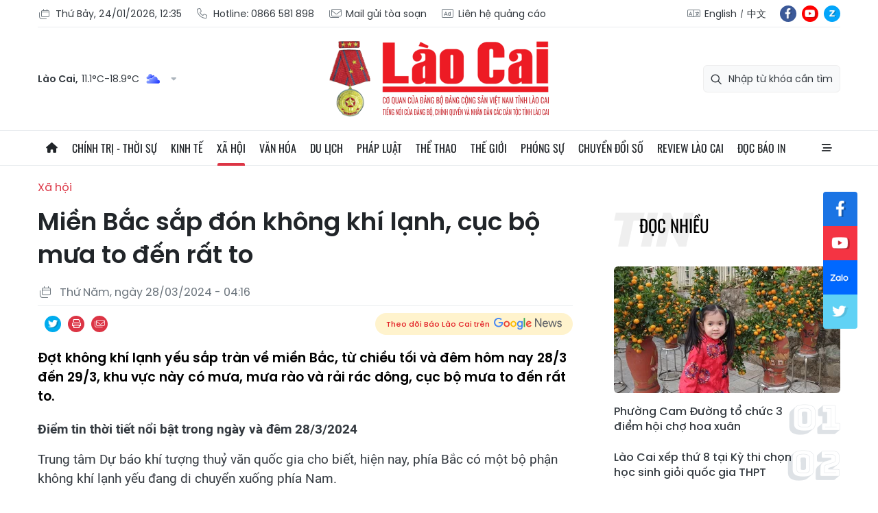

--- FILE ---
content_type: text/html;charset=utf-8
request_url: https://baolaocai.vn/mien-bac-sap-don-khong-khi-lanh-cuc-bo-mua-to-den-rat-to-post382011.html
body_size: 29700
content:
<!DOCTYPE html> <html lang="vi"> <head> <title>Miền Bắc sắp đón không khí lạnh, cục bộ mưa to đến rất to | Báo Lào Cai điện tử</title> <meta name="description" content="Đợt không khí lạnh yếu sắp tràn về miền Bắc, từ chiều tối và đêm hôm nay 28/3 đến 29/3, khu vực này có mưa, mưa rào và rải rác dông, cục bộ mưa to đến rất to."/> <meta name="keywords" content="dự báo thời tiết"/> <meta name="news_keywords" content="dự báo thời tiết"/> <meta http-equiv="Content-Type" content="text/html; charset=utf-8" /> <meta http-equiv="X-UA-Compatible" content="IE=edge"/> <meta http-equiv="refresh" content="1800" /> <meta name="revisit-after" content="1 days" /> <meta content="width=device-width, initial-scale=1, maximum-scale=5, user-scalable=yes" name="viewport"/> <meta http-equiv="content-language" content="vi" /> <meta name="format-detection" content="telephone=no"/> <meta name="format-detection" content="address=no"/> <meta name="apple-mobile-web-app-capable" content="yes"> <meta name="apple-mobile-web-app-status-bar-style" content="black"> <meta name="apple-mobile-web-app-title" content="Báo Lào Cai điện tử"/> <meta name="referrer" content="no-referrer-when-downgrade"/> <link rel="shortcut icon" href="https://cdn.baolaocai.vn/assets/web/styles/img/favicon.ico" type="image/x-icon" /> <link rel="preconnect" href="https://cdn.baolaocai.vn"/> <link rel="dns-prefetch" href="https://cdn.baolaocai.vn"/> <link rel="dns-prefetch" href="//static.baolaocai.vn"/> <link rel="dns-prefetch" href="//www.google-analytics.com" /> <link rel="dns-prefetch" href="//www.googletagmanager.com" /> <link rel="dns-prefetch" href="//stc.za.zaloapp.com" /> <link rel="dns-prefetch" href="//fonts.googleapis.com" /> <meta property="fb:app_id" content="1252177848748393"/> <script> var cmsConfig = { domainDesktop: 'https://baolaocai.vn', domainMobile: 'https://baolaocai.vn', domainApi: 'https://api.baolaocai.vn', domainStatic: 'https://cdn.baolaocai.vn', domainLog: 'https://log.baolaocai.vn', googleAnalytics: 'G\-D7LS60HD1P', siteId: 0, pageType: 1, objectId: 382011, adsZone: 5, allowAds: true, adsLazy: true, antiAdblock: true, }; if (window.location.protocol !== 'https:' && window.location.hostname.indexOf('baolaocai.vn') !== -1) { window.location = 'https://' + window.location.hostname + window.location.pathname + window.location.hash; } var USER_AGENT=window.navigator&&(window.navigator.userAgent||window.navigator.vendor)||window.opera||"",IS_MOBILE=/Android|webOS|iPhone|iPod|BlackBerry|Windows Phone|IEMobile|Mobile Safari|Opera Mini/i.test(USER_AGENT);function setCookie(e,o,i){var n=new Date,i=(n.setTime(n.getTime()+24*i*60*60*1e3),"expires="+n.toUTCString());document.cookie=e+"="+o+"; "+i+";path=/;"}function getCookie(e){var o=document.cookie.indexOf(e+"="),i=o+e.length+1;return!o&&e!==document.cookie.substring(0,e.length)||-1===o?null:(-1===(e=document.cookie.indexOf(";",i))&&(e=document.cookie.length),unescape(document.cookie.substring(i,e)))}; </script> <script> if(USER_AGENT && USER_AGENT.indexOf("facebot") <= 0 && USER_AGENT.indexOf("facebookexternalhit") <= 0) { var query = ''; var hash = ''; if (window.location.search) query = window.location.search; if (window.location.hash) hash = window.location.hash; var canonicalUrl = 'https://baolaocai.vn/mien-bac-sap-don-khong-khi-lanh-cuc-bo-mua-to-den-rat-to-post382011.html' + query + hash ; var curUrl = decodeURIComponent(window.location.href); if(!location.port && canonicalUrl.startsWith("http") && curUrl != canonicalUrl){ window.location.replace(canonicalUrl); } } </script> <meta name="author" content="Báo Lào Cai điện tử" /> <meta name="copyright" content="Copyright © 2026 by Báo Lào Cai điện tử" /> <meta name="RATING" content="GENERAL" /> <meta name="GENERATOR" content="Báo Lào Cai điện tử" /> <meta content="Báo Lào Cai điện tử" itemprop="sourceOrganization" name="source"/> <meta content="news" itemprop="genre" name="medium"/> <meta name="robots" content="noarchive, max-image-preview:large, index, follow" /> <meta name="GOOGLEBOT" content="noarchive, max-image-preview:large, index, follow" /> <link rel="canonical" href="https://baolaocai.vn/mien-bac-sap-don-khong-khi-lanh-cuc-bo-mua-to-den-rat-to-post382011.html" /> <meta property="og:site_name" content="Báo Lào Cai điện tử"/> <meta property="og:rich_attachment" content="true"/> <meta property="og:type" content="article"/> <meta property="og:url" content="https://baolaocai.vn/mien-bac-sap-don-khong-khi-lanh-cuc-bo-mua-to-den-rat-to-post382011.html"/> <meta property="og:image" content="https://cdn.baolaocai.vn/images/463974ce6d97d8cb8df387bbe715721b455a1b14f9e79d0455327e4dcf9d7b55afd6f5d9a752a0dd49d346566d24727e6531acff3b9dff4a8a681d2b30e22ce7a104a0e5fbfc768b10bbe00a319673c249000c4cfa116c686b8e215e9729bbb5/khong-khi-lanh-06320946-8952.jpg.webp"/> <meta property="og:image:width" content="1200"/> <meta property="og:image:height" content="630"/> <meta property="og:title" content="Miền Bắc sắp đón không khí lạnh, cục bộ mưa to đến rất to"/> <meta property="og:description" content="Đợt không khí lạnh yếu sắp tràn về miền Bắc, từ chiều tối và đêm hôm nay 28/3 đến 29/3, khu vực này có mưa, mưa rào và rải rác dông, cục bộ mưa to đến rất to."/> <meta name="twitter:card" value="summary"/> <meta name="twitter:url" content="https://baolaocai.vn/mien-bac-sap-don-khong-khi-lanh-cuc-bo-mua-to-den-rat-to-post382011.html"/> <meta name="twitter:title" content="Miền Bắc sắp đón không khí lạnh, cục bộ mưa to đến rất to"/> <meta name="twitter:description" content="Đợt không khí lạnh yếu sắp tràn về miền Bắc, từ chiều tối và đêm hôm nay 28/3 đến 29/3, khu vực này có mưa, mưa rào và rải rác dông, cục bộ mưa to đến rất to."/> <meta name="twitter:image" content="https://cdn.baolaocai.vn/images/463974ce6d97d8cb8df387bbe715721b455a1b14f9e79d0455327e4dcf9d7b55afd6f5d9a752a0dd49d346566d24727e6531acff3b9dff4a8a681d2b30e22ce7a104a0e5fbfc768b10bbe00a319673c249000c4cfa116c686b8e215e9729bbb5/khong-khi-lanh-06320946-8952.jpg.webp"/> <meta name="twitter:site" content="@Báo Lào Cai điện tử"/> <meta name="twitter:creator" content="@Báo Lào Cai điện tử"/> <meta property="article:publisher" content="https://www.facebook.com/baolaocaidientu/" /> <meta property="article:tag" content="dự báo thời tiết"/> <meta property="article:section" content="Xã hội" /> <meta property="article:published_time" content="2024-03-28T11:16:32+0700"/> <meta property="article:modified_time" content="2024-03-28T11:16:32+0700"/> <script type="application/ld+json"> { "@context": "http://schema.org", "@type": "Organization", "name": "Báo Lào Cai điện tử", "url": "https://baolaocai.vn", "logo": "https://cdn.baolaocai.vn/assets/web/styles/img/logo.png", "foundingDate": "1963", "founders": [ { "@type": "Person", "name": "CƠ QUAN CỦA ĐẢNG BỘ ĐẢNG CỘNG SẢN VIỆT NAM TỈNH LÀO CAI" } ], "address": [ { "@type": "PostalAddress", "streetAddress": "Đường 30 tháng 4, phường Nam Cường, T.P Lào Cai, tỉnh Lào Cai", "addressLocality": "Lào Cai City", "addressRegion": "Northeast", "postalCode": "31100", "addressCountry": "VNM" } ], "contactPoint": [ { "@type": "ContactPoint", "telephone": "+84-214-3842-648", "contactType": "customer service" } ], "sameAs": [ "https://www.facebook.com/baolaocaidientu" ] } </script> <script type="application/ld+json"> { "@context" : "https://schema.org", "@type" : "WebSite", "name": "Báo Lào Cai điện tử", "url": "https://baolaocai.vn", "alternateName" : "Báo Lào Cai, CƠ QUAN CỦA ĐẢNG BỘ ĐẢNG CỘNG SẢN VIỆT NAM TỈNH LÀO CAI", "potentialAction": { "@type": "SearchAction", "target": { "@type": "EntryPoint", "urlTemplate": "https://baolaocai.vn/search/?q={search_term_string}" }, "query-input": "required name=search_term_string" } } </script> <script type="application/ld+json"> { "@context":"http://schema.org", "@type":"BreadcrumbList", "itemListElement":[ { "@type":"ListItem", "position":1, "item":{ "@id":"https://baolaocai.vn/xa-hoi/", "name":"Xã hội" } } ] } </script> <script type="application/ld+json"> { "@context": "http://schema.org", "@type": "NewsArticle", "mainEntityOfPage":{ "@type":"WebPage", "@id":"https://baolaocai.vn/mien-bac-sap-don-khong-khi-lanh-cuc-bo-mua-to-den-rat-to-post382011.html" }, "headline": "Miền Bắc sắp đón không khí lạnh, cục bộ mưa to đến rất to", "description": "Đợt không khí lạnh yếu sắp tràn về miền Bắc, từ chiều tối và đêm hôm nay 28/3 đến 29/3, khu vực này có mưa, mưa rào và rải rác dông, cục bộ mưa to đến rất to.", "image": { "@type": "ImageObject", "url": "https://cdn.baolaocai.vn/images/463974ce6d97d8cb8df387bbe715721b455a1b14f9e79d0455327e4dcf9d7b55afd6f5d9a752a0dd49d346566d24727e6531acff3b9dff4a8a681d2b30e22ce7a104a0e5fbfc768b10bbe00a319673c249000c4cfa116c686b8e215e9729bbb5/khong-khi-lanh-06320946-8952.jpg.webp", "width" : 1200, "height" : 675 }, "datePublished": "2024-03-28T11:16:32+0700", "dateModified": "2024-03-28T11:16:32+0700", "author": { "@type": "Person", "name": "" }, "publisher": { "@type": "Organization", "name": "Báo Lào Cai điện tử", "logo": { "@type": "ImageObject", "url": "https://cdn.baolaocai.vn/assets/web/styles/img/logo.png" } } } </script> <link rel="preload" href="https://cdn.baolaocai.vn/assets/web/styles/css/main.min-1.0.58.css" as="style"> <link rel="preload" href="https://cdn.baolaocai.vn/assets/web/js/main.min-1.0.43.js" as="script"> <link rel="preload" href="https://cdn.baolaocai.vn/assets/web/js/detail.min-1.0.26.js" as="script"> <link rel="preload" href="https://common.mcms.one/assets/styles/css/baolaocai.css" as="style"> <link rel="stylesheet" href="https://common.mcms.one/assets/styles/css/baolaocai.css"> <link id="cms-style" rel="stylesheet" href="https://cdn.baolaocai.vn/assets/web/styles/css/main.min-1.0.58.css"> <style>.local-news .district>:first-child { width: 50%;
} .local-news .district { max-height: 320px; overflow-y: scroll;
} .four-pack .box-content .member__info .name { white-space: normal;
}
.topics .story__thumb { height: 170px!important;
}
</style> <script type="text/javascript"> var _metaOgUrl = 'https://baolaocai.vn/mien-bac-sap-don-khong-khi-lanh-cuc-bo-mua-to-den-rat-to-post382011.html'; var page_title = document.title; var tracked_url = window.location.pathname + window.location.search + window.location.hash; var cate_path = 'xa-hoi'; if (cate_path.length > 0) { tracked_url = "/" + cate_path + tracked_url; } </script> <script async="" src="https://www.googletagmanager.com/gtag/js?id=G-D7LS60HD1P"></script> <script> window.dataLayer = window.dataLayer || []; function gtag(){dataLayer.push(arguments);} gtag('js', new Date()); gtag('config', 'G-D7LS60HD1P', {page_path: tracked_url}); </script> <script>window.dataLayer = window.dataLayer || [];dataLayer.push({'pageCategory': '/xa\-hoi'});</script> <script> window.dataLayer = window.dataLayer || []; dataLayer.push({ 'event': 'Pageview', 'articleId': '382011', 'articleTitle': 'Miền Bắc sắp đón không khí lạnh, cục bộ mưa to đến rất to', 'articleCategory': 'Xã hội', 'articleAlowAds': true, 'articleType': 'normal', 'articleTags': 'dự báo thời tiết', 'articlePublishDate': '2024-03-28T11:16:32+0700', 'articleThumbnail': 'https://cdn.baolaocai.vn/images/463974ce6d97d8cb8df387bbe715721b455a1b14f9e79d0455327e4dcf9d7b55afd6f5d9a752a0dd49d346566d24727e6531acff3b9dff4a8a681d2b30e22ce7a104a0e5fbfc768b10bbe00a319673c249000c4cfa116c686b8e215e9729bbb5/khong-khi-lanh-06320946-8952.jpg.webp', 'articleShortUrl': 'https://baolaocai.vn/mien-bac-sap-don-khong-khi-lanh-cuc-bo-mua-to-den-rat-to-post382011.html', 'articleFullUrl': 'https://baolaocai.vn/mien-bac-sap-don-khong-khi-lanh-cuc-bo-mua-to-den-rat-to-post382011.html', }); </script> <script type='text/javascript'> gtag('event', 'article_page',{ 'articleId': '382011', 'articleTitle': 'Miền Bắc sắp đón không khí lạnh, cục bộ mưa to đến rất to', 'articleCategory': 'Xã hội', 'articleAlowAds': true, 'articleType': 'normal', 'articleTags': 'dự báo thời tiết', 'articlePublishDate': '2024-03-28T11:16:32+0700', 'articleThumbnail': 'https://cdn.baolaocai.vn/images/463974ce6d97d8cb8df387bbe715721b455a1b14f9e79d0455327e4dcf9d7b55afd6f5d9a752a0dd49d346566d24727e6531acff3b9dff4a8a681d2b30e22ce7a104a0e5fbfc768b10bbe00a319673c249000c4cfa116c686b8e215e9729bbb5/khong-khi-lanh-06320946-8952.jpg.webp', 'articleShortUrl': 'https://baolaocai.vn/mien-bac-sap-don-khong-khi-lanh-cuc-bo-mua-to-den-rat-to-post382011.html', 'articleFullUrl': 'https://baolaocai.vn/mien-bac-sap-don-khong-khi-lanh-cuc-bo-mua-to-den-rat-to-post382011.html', }); </script> </head> <body class=""> <header class="site-header "> <div class="container"> <div class="top-header"> <div class="left"> <a href="javascript:void(0);" id="today"></a> <a href="tel:+84866581898" title="Hotline"> <i class="ic-phone"></i> Hotline: 0866 581 898 </a> <a href="mailto:baolaocaidientu@gmail.com" title="Mail gửi tòa soạn"> <i class="ic-mail"></i> Mail gửi tòa soạn </a> <a href="#" title="Liên hệ quảng cáo"> <i class="ic-promo"></i> Liên hệ quảng cáo </a> </div> <div class="right"> <div class="col"> <i class="ic-lang"></i> <a href="https://en.baolaocai.vn" title="English" target="_blank">English</a> <a href="https://zh.baolaocai.vn" title="中文" target="_blank">中文</a> </div> <div class="social"> <a href="https://www.facebook.com/baolaocaidientu" class="fb" target="_parent" title="Tương tác với Báo Lào Cai trên Facebook">fb</a> <a href="https://www.youtube.com/@LaoCaiTV247/videos" class="yt" target="_parent" title="Tương tác với Báo Lào Cai trên Youtube">yt</a> <a href="https://zalo.me/956491731896605238" class="zl" target="_parent" title="Tương tác với Báo Lào Cai trên Zalo">zl</a> </div> </div> </div> <div class="content-header"> <div class="weather" id="header-weather"></div> <a class="logo" href="https://baolaocai.vn" title="Báo Lào Cai điện tử">Báo Lào Cai điện tử</a> <div class="search"> <input type="text" class="input-search txtsearch" placeholder="Nhập từ khóa cần tìm"> <i class="ic-search btn_search"></i> </div> </div> </div> <div class="navigation sticky"> <ul class="menu"> <li> <a href="/" class="ic-home" title="Trang chủ">Trang chủ</a> </li> <li> <a class="" href="https://baolaocai.vn/chinh-tri/" title="Chính trị - thời sự">Chính trị - thời sự</a> <ul class="sub-menu"> <li> <a href="https://baolaocai.vn/chinh-tri/xay-dung-dang/" title="Xây dựng Đảng">Xây dựng Đảng</a> </li> <li> <a href="https://baolaocai.vn/hoc-tap-va-lam-theo-bac/" title="Học tập và làm theo Bác">Học tập và làm theo Bác</a> </li> <li> <a href="https://baolaocai.vn/chinh-tri/quoc-phong-an-ninh/" title="Quốc phòng - An ninh">Quốc phòng - An ninh</a> </li> <li> <a href="https://baolaocai.vn/chinh-tri/doi-ngoai/" title="Đối ngoại">Đối ngoại</a> </li> </ul> </li> <li> <a class="" href="https://baolaocai.vn/kinh-te/" title="Kinh tế">Kinh tế</a> <ul class="sub-menu"> <li> <a href="https://baolaocai.vn/kinh-te/nong-nghiep-nong-thon/" title="Nông nghiệp - Nông thôn">Nông nghiệp - Nông thôn</a> </li> <li> <a href="https://baolaocai.vn/kinh-te/ocop-lao-cai/" title="OCOP Lào Cai">OCOP Lào Cai</a> </li> <li> <a href="https://baolaocai.vn/kinh-te/cong-nghiep-xay-dung/" title="Công nghiệp - Xây dựng">Công nghiệp - Xây dựng</a> </li> <li> <a href="https://baolaocai.vn/kinh-te/dau-tu-tai-chinh/" title="Đầu tư - Tài chính">Đầu tư - Tài chính</a> </li> <li> <a href="https://baolaocai.vn/kinh-te/thi-truong/" title="Thị trường">Thị trường</a> </li> </ul> </li> <li> <a class="active" href="https://baolaocai.vn/xa-hoi/" title="Xã hội">Xã hội</a> <ul class="sub-menu"> <li> <a href="https://baolaocai.vn/xa-hoi/giao-duc/" title="Giáo dục">Giáo dục</a> </li> <li> <a href="https://baolaocai.vn/xa-hoi/y-te/" title="Y tế">Y tế</a> </li> <li> <a href="https://baolaocai.vn/xa-hoi/lao-dong-viec-lam/" title="Lao động - Việc làm">Lao động - Việc làm</a> </li> <li> <a href="https://baolaocai.vn/xa-hoi/cai-cach-hanh-chinh/" title="Cải cách hành chính">Cải cách hành chính</a> </li> <li> <a href="https://baolaocai.vn/ban-doc/" title="Bạn đọc">Bạn đọc</a> </li> </ul> </li> <li> <a class="" href="https://baolaocai.vn/van-hoa/" title="Văn hóa">Văn hóa</a> <ul class="sub-menu"> <li> <a href="https://baolaocai.vn/van-hoa/van-hoc-nghe-thuat/" title="Văn học - Nghệ thuật">Văn học - Nghệ thuật</a> </li> <li> <a href="https://baolaocai.vn/van-hoa/lang-nghe/" title="Chuyện nghề xưa nay">Chuyện nghề xưa nay</a> </li> <li> <a href="https://baolaocai.vn/van-hoa/giai-tri/" title="Giải trí">Giải trí</a> </li> </ul> </li> <li> <a class="" href="https://baolaocai.vn/du-lich/" title="Du lịch">Du lịch</a> </li> <li> <a class="" href="https://baolaocai.vn/phap-luat/" title="Pháp luật">Pháp luật</a> <ul class="sub-menu"> <li> <a href="https://baolaocai.vn/phap-luat/an-ninh-trat-tu/" title="An ninh trật tự">An ninh trật tự</a> </li> <li> <a href="https://baolaocai.vn/phap-luat/phap-luat-doi-song/" title="Pháp luật - Đời sống">Pháp luật - Đời sống</a> </li> <li> <a href="https://baolaocai.vn/phap-luat/an-toan-giao-thong/" title="An toàn giao thông">An toàn giao thông</a> </li> </ul> </li> <li> <a class="" href="https://baolaocai.vn/the-thao/" title="Thể thao">Thể thao</a> </li> <li> <a class="" href="https://baolaocai.vn/the-gioi/" title="Thế giới">Thế giới</a> </li> <li> <a class="" href="https://baolaocai.vn/phong-su/" title="Phóng sự">Phóng sự</a> </li> <li> <a class="" href="https://baolaocai.vn/chuyen-doi-so/" title="Chuyển đổi số">Chuyển đổi số</a> </li> <li> <a class="" href="https://baolaocai.vn/review-lao-cai/" title="Review Lào Cai">Review Lào Cai</a> </li> <li> <a class="" href="https://baolaocai.vn/epaper/" title="Đọc báo in">Đọc báo in</a> <ul class="sub-menu"> <li> <a href="https://baolaocai.vn/vung-cao/" title="Vùng cao">Vùng cao</a> </li> <li> <a href="https://baolaocai.vn/thuong-ky/" title="Thường kỳ">Thường kỳ</a> </li> <li> <a href="https://baolaocai.vn/cuoi-tuan/" title="Cuối tuần">Cuối tuần</a> </li> </ul> </li> <li class="extend"> <a href="javascript:void(0);" class="ic-menu">All</a> <div class="big-menu"> <div class="content"> <ul class="item"> <li><a class="title" href="https://baolaocai.vn/chinh-tri/" title="Chính trị - thời sự">Chính trị - thời sự</a></li> <li> <a href="https://baolaocai.vn/chinh-tri/xay-dung-dang/" title="Xây dựng Đảng">Xây dựng Đảng</a> </li> <li> <a href="https://baolaocai.vn/hoc-tap-va-lam-theo-bac/" title="Học tập và làm theo Bác">Học tập và làm theo Bác</a> </li> <li> <a href="https://baolaocai.vn/chinh-tri/quoc-phong-an-ninh/" title="Quốc phòng - An ninh">Quốc phòng - An ninh</a> </li> <li> <a href="https://baolaocai.vn/chinh-tri/doi-ngoai/" title="Đối ngoại">Đối ngoại</a> </li> </ul> <ul class="item"> <li><a class="title" href="https://baolaocai.vn/kinh-te/" title="Kinh tế">Kinh tế</a></li> <li> <a href="https://baolaocai.vn/kinh-te/nong-nghiep-nong-thon/" title="Nông nghiệp - Nông thôn">Nông nghiệp - Nông thôn</a> </li> <li> <a href="https://baolaocai.vn/kinh-te/cong-nghiep-xay-dung/" title="Công nghiệp - Xây dựng">Công nghiệp - Xây dựng</a> </li> <li> <a href="https://baolaocai.vn/kinh-te/dau-tu-tai-chinh/" title="Đầu tư - Tài chính">Đầu tư - Tài chính</a> </li> <li> <a href="https://baolaocai.vn/kinh-te/thi-truong/" title="Thị trường">Thị trường</a> </li> </ul> <ul class="item"> <li><a class="title" href="https://baolaocai.vn/xa-hoi/" title="Xã hội">Xã hội</a></li> <li> <a href="https://baolaocai.vn/xa-hoi/giao-duc/" title="Giáo dục">Giáo dục</a> </li> <li> <a href="https://baolaocai.vn/xa-hoi/y-te/" title="Y tế">Y tế</a> </li> <li> <a href="https://baolaocai.vn/xa-hoi/lao-dong-viec-lam/" title="Lao động - Việc làm">Lao động - Việc làm</a> </li> <li> <a href="https://baolaocai.vn/xa-hoi/cai-cach-hanh-chinh/" title="Cải cách hành chính">Cải cách hành chính</a> </li> <li> <a href="https://baolaocai.vn/ban-doc/" title="Bạn đọc">Bạn đọc</a> </li> </ul> <ul class="item"> <li><a class="title" href="https://baolaocai.vn/van-hoa/" title="Văn hóa">Văn hóa</a></li> <li> <a href="https://baolaocai.vn/van-hoa/van-hoc-nghe-thuat/" title="Văn học - Nghệ thuật">Văn học - Nghệ thuật</a> <ul class="level2-menu"> <li> <a href="https://baolaocai.vn/van-xuoi/" title="Văn xuôi">Văn xuôi</a> </li> <li> <a href="https://baolaocai.vn/tho/" title="Thơ">Thơ</a> </li> </ul> </li> <li> <a href="https://baolaocai.vn/van-hoa/giai-tri/" title="Giải trí">Giải trí</a> </li> </ul> <ul class="item"> <li><a class="title" href="https://baolaocai.vn/du-lich/" title="Du lịch">Du lịch</a></li> </ul> <ul class="item"> <li><a class="title" href="https://baolaocai.vn/chuyen-doi-so/" title="Chuyển đổi số">Chuyển đổi số</a></li> </ul> <ul class="item"> <li><a class="title" href="https://baolaocai.vn/review-lao-cai/" title="Review Lào Cai">Review Lào Cai</a></li> </ul> <ul class="item"> <li><a class="title" href="https://baolaocai.vn/phap-luat/" title="Pháp luật">Pháp luật</a></li> <li> <a href="https://baolaocai.vn/phap-luat/an-ninh-trat-tu/" title="An ninh trật tự">An ninh trật tự</a> </li> <li> <a href="https://baolaocai.vn/phap-luat/phap-luat-doi-song/" title="Pháp luật - Đời sống">Pháp luật - Đời sống</a> </li> <li> <a href="https://baolaocai.vn/phap-luat/an-toan-giao-thong/" title="An toàn giao thông">An toàn giao thông</a> </li> </ul> <ul class="item"> <li><a class="title" href="https://baolaocai.vn/the-thao/" title="Thể thao">Thể thao</a></li> </ul> <ul class="item"> <li><a class="title" href="https://baolaocai.vn/the-gioi/" title="Thế giới">Thế giới</a></li> </ul> <ul class="item"> <li><a class="title" href="https://baolaocai.vn/epaper/" title="Đọc báo in">Đọc báo in</a></li> <li> <a href="https://baolaocai.vn/vung-cao/" title="Vùng cao">Vùng cao</a> </li> <li> <a href="https://baolaocai.vn/thuong-ky/" title="Thường kỳ">Thường kỳ</a> </li> <li> <a href="https://baolaocai.vn/cuoi-tuan/" title="Cuối tuần">Cuối tuần</a> </li> </ul> <ul class="item"> <li><a class="title" href="https://baolaocai.vn/multimedia/" title="Multimedia">Multimedia</a></li> <li> <a href="https://baolaocai.vn/video/" title="Video">Video</a> </li> <li> <a href="https://baolaocai.vn/goc-anh/" title="Photo">Photo</a> </li> <li> <a href="https://baolaocai.vn/e-magazine/" title="E-magazine">E-magazine</a> </li> <li> <a href="https://baolaocai.vn/podcasts/" title="Podcasts">Podcasts</a> </li> <li> <a href="https://baolaocai.vn/infographic/" title="Infographic">Infographic</a> </li> </ul> <ul class="item"> <li><a class="title" href="https://baolaocai.vn/thong-tin-quang-cao/" title="Thông tin quảng cáo">Thông tin quảng cáo</a></li> </ul> <ul class="item"> <li><a class="title" href="https://baolaocai.vn/chuyende/" title="Chuyên đề">Chuyên đề</a></li> </ul> <ul class="item"> <li><a class="title" href="https://baolaocai.vn/duan8/" title="Dự án 8">Dự án 8</a></li> </ul> </div> </div> </li> </ul> </div> </header> <div class="site-body"> <div class="container detail"> <div class="rennab-wrap"> <div id="sdaWeb_SdaTop" class="rennab " data-platform="1" data-position="Web_SdaTop" style="display:none"> </div> </div> <div class="breadcrumbs"> <h2 class="main"> <a href="https://baolaocai.vn/xa-hoi/" title="Xã hội" class="active">Xã hội</a> </h2> </div> <div class="col"> <div class="main-col content-col"> <div class="article"> <h1 class="article__title cms-title "> Miền Bắc sắp đón không khí lạnh, cục bộ mưa to đến rất to </h1> <div class="article__meta"> <div class="row"> <time class="time" datetime="2024-03-28T11:16:32+0700"><i class="ic-calendar"></i><span data-time="1711599392" data-format="long" data-friendly="true">28/03/2024 11:16</span></time> <meta class="cms-date" itemprop="datePublished" content="2024-03-28T11:16:32+0700"> </div> <div class="row"> <div class="fb-like" data-href="https://baolaocai.vn/mien-bac-sap-don-khong-khi-lanh-cuc-bo-mua-to-den-rat-to-post382011.html" data-width="" data-layout="button_count" data-action="like" data-size="small" data-share="true"></div> <div class="social social-share"> <a href="javascript:void(0);" class="tw" data-rel="twitter" data-href="https://baolaocai.vn/mien-bac-sap-don-khong-khi-lanh-cuc-bo-mua-to-den-rat-to-post382011.html" title="Chia sẻ qua Twitter">Chia sẻ qua Twitter</a> <a href="javascript:void(0);" class="print sendprint" title="In bài viết">In bài viết</a> <a href="javascript:void(0);" class="mail sendmail" data-href="https://baolaocai.vn/mien-bac-sap-don-khong-khi-lanh-cuc-bo-mua-to-den-rat-to-post382011.html" title="Chia sẻ qua Email">Chia sẻ qua Email</a> </div> <a class="gg-news" href="https://news.google.com/publications/CAAqJggKIiBDQklTRWdnTWFnNEtER0poYjJ4aGIyTmhhUzUyYmlnQVAB?hl=vi&gl=VN&ceid=VN%3Avi" target="_blank"> <span>Theo dõi Báo Lào Cai trên</span> <img src="https://cdn.baolaocai.vn/assets/web/styles/img/gg-news.png" alt="Google News">
</a> </div> </div> <div class="article__sapo cms-desc"> <p>Đợt không khí lạnh yếu sắp tràn về miền Bắc, từ chiều tối và đêm hôm nay 28/3 đến 29/3, khu vực này có mưa, mưa rào và rải rác dông, cục bộ mưa to đến rất to.</p> </div> <div id="sdaWeb_SdaArticleAfterSapo" class="rennab " data-platform="1" data-position="Web_SdaArticleAfterSapo" style="display:none"> </div> <div class="article__body zce-content-body cms-body" itemprop="articleBody"> <p><strong>Điểm tin thời tiết nổi bật trong ngày và đêm 28/3/2024</strong></p>
<p>Trung tâm Dự báo khí tượng thuỷ văn quốc gia cho biết, hiện nay, phía Bắc có một bộ phận không khí lạnh yếu đang di chuyển xuống phía Nam.</p>
<p>Ảnh hưởng của không khí lạnh tăng cường yếu nén rãnh áp thấp, kết hợp với hội tụ gió trên cao từ 1.500-5.000m nên từ chiều tối và đêm 28/3 đến ngày 29/3, Bắc Bộ có mưa, mưa rào và rải rác dông, cục bộ mưa to đến rất to với lượng mưa từ 15-30mm, có nơi trên 70mm.</p>
<figure> <img src="[data-uri]" data-image-id="732185" data-width="720" data-height="475" class="lazyload cms-photo" data-large-src="https://cdn.baolaocai.vn/images/84f7990c7ae3d26b5ffc8082d17d4518a9603449719c0ac5a1ff249058323f6c2b663c9a1b60d42d29ad5955770b36466c64af9e8d93c311d5acee00e404be661856730e56e8e56f2e8222f52ef737b9/khong-khi-lanh-06293728-5752.jpg" data-src="https://cdn.baolaocai.vn/images/455a1b14f9e79d0455327e4dcf9d7b55afd6f5d9a752a0dd49d346566d24727e6531acff3b9dff4a8a681d2b30e22ce7b147cc5f55aa81a493b8badd03f5e52e20d3423f0fcc2c1921aff25c359f2ee4/khong-khi-lanh-06293728-5752.jpg" alt="Một đợt không khí lạnh yếu sắp tràn về miền Bắc, khu vực này cục bộ mưa to đến rất to." title="Một đợt không khí lạnh yếu sắp tràn về miền Bắc, khu vực này cục bộ mưa to đến rất to." width="720" height="475"> <figcaption> <p>Một đợt không khí lạnh yếu sắp tràn về miền Bắc, khu vực này cục bộ mưa to đến rất to.</p> </figcaption>
</figure>
<p>Bắc và Trung Trung Bộ chiều tối và tối các ngày 28 - 29/3 mưa rào, dông rải rác, cục bộ mưa to với lượng mưa 15-30mm, có nơi trên 50mm.</p>
<div class="sda_middle"> <div id="sdaWeb_SdaArticleMiddle" class="rennab fyi" data-platform="1" data-position="Web_SdaArticleMiddle"> </div>
</div>
<p>Trong mưa dông khả năng xảy ra lốc, sét, mưa đá và gió giật mạnh. Mưa lớn cục bộ có thể gây ra lũ quét trên các sông, suối nhỏ, sạt lở đất trên sườn dốc và tình trạng ngập úng tại các vùng trũng, thấp.</p>
<p>Cũng theo cơ quan khí tượng, ngày 28/3, Nam Bộ nắng nóng, có nơi nắng nóng gay gắt với nhiệt độ cao nhất phổ biến 35-37 độ C, có nơi trên 37 độ C.</p>
<p>Ngày 29/3, Đông Nam Bộ nắng nóng, có nơi nắng nóng gay gắt với nhiệt độ cao nhất phổ biến 35-37 độ C, có nơi trên 37 độ C. Tây Nam Bộ nắng nóng cục bộ.</p>
<p>Từ 30/3, nắng nóng khả năng mở rộng ra Tây Nam Bộ.</p>
<p><strong>Dự báo thời tiết các vùng trên cả nước trong ngày và đêm 28/3/2024</strong></p>
<div class="sda_middle"> <div id="sdaWeb_SdaArticleMiddle1" class="rennab fyi" data-platform="1" data-position="Web_SdaArticleMiddle1"> </div>
</div>
<p><strong>Hà Nội</strong> mưa vài nơi, sáng sớm sương mù và sương mù nhẹ, trưa chiều giảm mây hửng nắng. Chiều tối và đêm mưa rào và rải rác có dông, cục bộ mưa to đến rất to. Gió đông nam đến nam cấp 2-3. Trong mưa dông nguy cơ xảy ra lốc, sét, mưa đá và gió giật mạnh. Nhiệt độ thấp nhất 21-23 độ C. Nhiệt độ cao nhất 27-29 độ C.</p>
<p><strong>Phía Tây Bắc Bộ</strong> mưa rào và dông vài nơi, trưa chiều trời nắng. Đêm có mưa, mưa rào và rải rác dông, cục bộ mưa to đến rất to. Gió nhẹ. Trong mưa dông dự báo xảy ra lốc, sét, mưa đá và gió giật mạnh. Nhiệt độ thấp nhất 20-23 độ C, có nơi dưới 19 độ C. Nhiệt độ cao nhất 28-31 độ C, có nơi trên 31 độ C.</p>
<p><strong>Phía Đông Bắc Bộ</strong> mưa vài nơi, sáng sớm sương mù và sương mù nhẹ rải rác. Chiều tối và đêm có mưa, mưa rào và rải rác có dông, cục bộ mưa to đến rất to. Gió đông nam đến nam cấp 2-3. Trong mưa dông đề phòng lốc, sét, mưa đá và gió giật mạnh. Nhiệt độ thấp nhất 20-23 độ C, vùng núi có nơi dưới 20 độ C. Nhiệt độ cao nhất 26-29 độ C.</p>
<p><strong>Thanh Hóa - Thừa Thiên Huế</strong> mưa vài nơi, sáng sớm sương mù và sương mù nhẹ rải rác, trưa chiều giảm mây trời nắng. Chiều tối và tối mưa rào và dông rải rác, cục bộ mưa to. Gió nhẹ. Trong mưa dông cảnh báo lốc, sét, mưa đá và gió giật mạnh. Nhiệt độ thấp nhất 22-25 độ C. Nhiệt độ cao nhất phía bắc 28-31 độ C, phía nam 31-34 độ C.</p>
<p><strong>Đà Nẵng đến Bình Thuận</strong> ngày nắng, đêm mưa rào vài nơi. Phía Bắc chiều tối và tối mưa rào và dông rải rác, cục bộ mưa to. Gió đông đến đông nam cấp 2-3. Trong mưa dông khả năng xảy ra lốc, sét, mưa đá và gió giật mạnh. Nhiệt độ thấp nhất 24-27 độ C. Nhiệt độ cao nhất 31-34 độ C.</p>
<div class="sda_middle"> <div id="sdaWeb_SdaArticleMiddle2" class="rennab fyi" data-platform="1" data-position="Web_SdaArticleMiddle2"> </div>
</div>
<p><strong>Tây Nguyên</strong> ngày nắng, có nơi nắng nóng. Chiều tối và đêm mưa rào và dông vài nơi. Gió nhẹ. Trong mưa dông có thể xảy ra lốc, sét và gió giật mạnh. Nhiệt độ thấp nhất 19-22 độ C. Nhiệt độ cao nhất 31-34 độ C, có nơi trên 35 độ C.</p>
<p><strong>Nam Bộ</strong> ngày nắng nóng, chiều tối và đêm mưa rào và dông vài nơi. Gió đông cấp 2-3. Trong mưa dông nguy cơ xảy ra lốc, sét và gió giật mạnh. Nhiệt độ thấp nhất 25-28 độ C. Nhiệt độ cao nhất 34-37 độ C, có nơi trên 37 độ C.</p> <div class="article__source"> <div class="wrap-source cms-source"> <div class="avatar"></div> <div class="info-author"> <span class="name">Theo VTCNews</span> </div> </div> </div> <div id="sdaWeb_SdaArticleAfterBody" class="rennab " data-platform="1" data-position="Web_SdaArticleAfterBody" style="display:none"> </div> </div> <div class="article__tags"> <h3 class="box-heading"> <span class="title">Từ khóa:</span> </h3> <div class="box-content"> <a href="https://baolaocai.vn/tu-khoa/du-bao-thoi-tiet-tag1513.html" title="dự báo thời tiết">#dự báo thời tiết</a> </div> </div> <div id="sdaWeb_SdaArticleAfterTag" class="rennab " data-platform="1" data-position="Web_SdaArticleAfterTag" style="display:none"> </div> <div class="article__meta"> <div class="row"> <div class="fb-like" data-href="https://baolaocai.vn/mien-bac-sap-don-khong-khi-lanh-cuc-bo-mua-to-den-rat-to-post382011.html" data-width="" data-layout="button_count" data-action="like" data-size="small" data-share="true"></div> <div class="social social-share"> <a href="javascript:void(0);" class="tw" data-rel="twitter" data-href="https://baolaocai.vn/mien-bac-sap-don-khong-khi-lanh-cuc-bo-mua-to-den-rat-to-post382011.html" title="Chia sẻ qua Twitter">Chia sẻ qua Twitter</a> <a href="javascript:void(0);" class="print sendprint" title="In bài viết">In bài viết</a> <a href="javascript:void(0);" class="mail sendmail" data-href="https://baolaocai.vn/mien-bac-sap-don-khong-khi-lanh-cuc-bo-mua-to-den-rat-to-post382011.html" title="Chia sẻ qua Email">Chia sẻ qua Email</a> </div> <a class="gg-news" href="https://news.google.com/publications/CAAqJggKIiBDQklTRWdnTWFnNEtER0poYjJ4aGIyTmhhUzUyYmlnQVAB?hl=vi&gl=VN&ceid=VN%3Avi" target="_blank"> <span>Theo dõi Báo Lào Cai trên</span> <img src="https://cdn.baolaocai.vn/assets/web/styles/img/gg-news.png" alt="Google News">
</a> </div> </div> <div class="wrap-comment" id="comment382011" data-id="382011" data-type="20"></div> <div id="sdaWeb_SdaArticleAfterComment" class="rennab " data-platform="1" data-position="Web_SdaArticleAfterComment" style="display:none"> </div> </div> </div> <div class="sub-col sidebar-right"> <div id="sidebar-top-1"> <div id="sdaWeb_SdaRight1" class="rennab " data-platform="1" data-position="Web_SdaRight1" style="display:none"> </div> <section class="hot-news fyi-position"> <h3 class="box-heading"> <span class="title">Đọc nhiều</span> </h3> <div class="box-content" data-source="mostread-news"> <article class="story"> <figure class="story__thumb"> <a class="cms-link" href="https://baolaocai.vn/phuong-cam-duong-to-chuc-3-diem-hoi-cho-hoa-xuan-post891855.html" title="Phường Cam Đường tổ chức 3 điểm hội chợ hoa xuân"> <img class="lazyload" src="[data-uri]" data-src="https://cdn.baolaocai.vn/images/3ab990ac14a9af964e59d27920e3f6f3f1957539679fa5b1257609bbafe228b418de37c531014806b050a799676d1ac79983df55b89124867f15905571d5b7c8/hoa-xuan.jpg.webp" data-srcset="https://cdn.baolaocai.vn/images/3ab990ac14a9af964e59d27920e3f6f3f1957539679fa5b1257609bbafe228b418de37c531014806b050a799676d1ac79983df55b89124867f15905571d5b7c8/hoa-xuan.jpg.webp 1x, https://cdn.baolaocai.vn/images/52bef34cedf4b022d2dec6ff8f310349f1957539679fa5b1257609bbafe228b418de37c531014806b050a799676d1ac79983df55b89124867f15905571d5b7c8/hoa-xuan.jpg.webp 2x" alt="Phường Cam Đường tổ chức 3 điểm hội chợ hoa xuân"> <noscript><img src="https://cdn.baolaocai.vn/images/3ab990ac14a9af964e59d27920e3f6f3f1957539679fa5b1257609bbafe228b418de37c531014806b050a799676d1ac79983df55b89124867f15905571d5b7c8/hoa-xuan.jpg.webp" srcset="https://cdn.baolaocai.vn/images/3ab990ac14a9af964e59d27920e3f6f3f1957539679fa5b1257609bbafe228b418de37c531014806b050a799676d1ac79983df55b89124867f15905571d5b7c8/hoa-xuan.jpg.webp 1x, https://cdn.baolaocai.vn/images/52bef34cedf4b022d2dec6ff8f310349f1957539679fa5b1257609bbafe228b418de37c531014806b050a799676d1ac79983df55b89124867f15905571d5b7c8/hoa-xuan.jpg.webp 2x" alt="Phường Cam Đường tổ chức 3 điểm hội chợ hoa xuân" class="image-fallback"></noscript> </a> </figure> <h2 class="story__heading" data-tracking="891855"> <a class="cms-link" href="https://baolaocai.vn/phuong-cam-duong-to-chuc-3-diem-hoi-cho-hoa-xuan-post891855.html" title="Phường Cam Đường tổ chức 3 điểm hội chợ hoa xuân"> Phường Cam Đường tổ chức 3 điểm hội chợ hoa xuân </a> </h2> </article> <article class="story"> <h2 class="story__heading" data-tracking="891723"> <a class="cms-link" href="https://baolaocai.vn/lao-cai-xep-thu-8-tai-ky-thi-chon-hoc-sinh-gioi-quoc-gia-thpt-post891723.html" title="Lào Cai xếp thứ 8 tại Kỳ thi chọn học sinh giỏi quốc gia THPT"> Lào Cai xếp thứ 8 tại Kỳ thi chọn học sinh giỏi quốc gia THPT </a> </h2> </article> <article class="story"> <h2 class="story__heading" data-tracking="891714"> <a class="cms-link" href="https://baolaocai.vn/bo-giao-duc-dao-tao-cong-bo-danh-sach-dat-giai-hoc-sinh-gioi-quoc-gia-nam-hoc-2025-2026-post891714.html" title="Bộ Giáo dục - Đào tạo công bố danh sách đạt giải học sinh giỏi quốc gia năm học 2025 - 2026"> Bộ Giáo dục - Đào tạo công bố danh sách đạt giải học sinh giỏi quốc gia năm học 2025 - 2026 </a> </h2> </article> <article class="story"> <h2 class="story__heading" data-tracking="891589"> <a class="cms-link" href="https://baolaocai.vn/hoc-sinh-lao-cai-xuat-sac-doat-3-huy-chuong-tai-cuoc-thi-robotics-va-ai-quoc-te-post891589.html" title="Học sinh Lào Cai xuất sắc đoạt 3 huy chương tại cuộc thi Robotics và AI quốc tế"> Học sinh Lào Cai xuất sắc đoạt 3 huy chương tại cuộc thi Robotics và AI quốc tế </a> </h2> </article> <article class="story"> <h2 class="story__heading" data-tracking="891676"> <a class="cms-link" href="https://baolaocai.vn/lao-cai-co-1-tap-the-2-ca-nhan-dat-giai-trong-cuoc-thi-viet-thu-quoc-te-upu-nam-2025-post891676.html" title="Lào Cai có 1 tập thể, 2 cá nhân đạt giải trong Cuộc thi Viết thư Quốc tế UPU năm 2025"> Lào Cai có 1 tập thể, 2 cá nhân đạt giải trong Cuộc thi Viết thư Quốc tế UPU năm 2025 </a> </h2> </article> </div> </section> <div id="sdaWeb_SdaRight2" class="rennab " data-platform="1" data-position="Web_SdaRight2" style="display:none"> </div> <div class="local-news fyi-position"> <h3 class="box-heading"> <a class="title" href="/dia-phuong.html" title="Tin địa phương">Tin địa phương</a> </h3> <div class="box-content"> <div class="district"> <a data-id="12" href="https://baolaocai.vn/dia-phuong/dia-phuong-ngoai-tinh/12.html" title="Địa phương ngoài tỉnh"> <i class="ic-location"></i>Địa phương ngoài tỉnh </a> <a data-id="13" href="https://baolaocai.vn/dia-phuong/so-ban-nganh/13.html" title="Sở, ban, ngành "> <i class="ic-location"></i>Sở, ban, ngành </a> <a data-id="11" href="https://baolaocai.vn/dia-phuong/toan-tinh/11.html" title="Toàn tỉnh"> <i class="ic-location"></i>Toàn tỉnh </a> <a data-id="14" href="https://baolaocai.vn/dia-phuong/xa-khao-mang/14.html" title="Xã Khao Mang"> <i class="ic-location"></i>Xã Khao Mang </a> <a data-id="15" href="https://baolaocai.vn/dia-phuong/xa-mu-cang-chai/15.html" title="Xã Mù Cang Chải"> <i class="ic-location"></i>Xã Mù Cang Chải </a> <a data-id="16" href="https://baolaocai.vn/dia-phuong/xa-pung-luong/16.html" title="Xã Púng Luông"> <i class="ic-location"></i>Xã Púng Luông </a> <a data-id="17" href="https://baolaocai.vn/dia-phuong/xa-tu-le/17.html" title="Xã Tú Lệ"> <i class="ic-location"></i>Xã Tú Lệ </a> <a data-id="18" href="https://baolaocai.vn/dia-phuong/xa-tram-tau/18.html" title="Xã Trạm Tấu"> <i class="ic-location"></i>Xã Trạm Tấu </a> <a data-id="19" href="https://baolaocai.vn/dia-phuong/xa-hanh-phuc/19.html" title="Xã Hạnh Phúc"> <i class="ic-location"></i>Xã Hạnh Phúc </a> <a data-id="20" href="https://baolaocai.vn/dia-phuong/xa-phinh-ho/20.html" title="Xã Phình Hồ"> <i class="ic-location"></i>Xã Phình Hồ </a> <a data-id="21" href="https://baolaocai.vn/dia-phuong/xa-lien-son/21.html" title="Xã Liên Sơn"> <i class="ic-location"></i>Xã Liên Sơn </a> <a data-id="22" href="https://baolaocai.vn/dia-phuong/xa-gia-hoi/22.html" title="Xã Gia Hội"> <i class="ic-location"></i>Xã Gia Hội </a> <a data-id="23" href="https://baolaocai.vn/dia-phuong/xa-son-luong/23.html" title="Xã Sơn Lương"> <i class="ic-location"></i>Xã Sơn Lương </a> <a data-id="24" href="https://baolaocai.vn/dia-phuong/xa-van-chan/24.html" title="Xã Văn Chấn"> <i class="ic-location"></i>Xã Văn Chấn </a> <a data-id="25" href="https://baolaocai.vn/dia-phuong/xa-thuong-bang-la/25.html" title="Xã Thượng Bằng La"> <i class="ic-location"></i>Xã Thượng Bằng La </a> <a data-id="26" href="https://baolaocai.vn/dia-phuong/xa-chan-thinh/26.html" title="Xã Chấn Thịnh"> <i class="ic-location"></i>Xã Chấn Thịnh </a> <a data-id="27" href="https://baolaocai.vn/dia-phuong/xa-nghia-tam/27.html" title="Xã Nghĩa Tâm"> <i class="ic-location"></i>Xã Nghĩa Tâm </a> <a data-id="28" href="https://baolaocai.vn/dia-phuong/xa-phong-du-ha/28.html" title="Xã Phong Dụ Hạ"> <i class="ic-location"></i>Xã Phong Dụ Hạ </a> <a data-id="29" href="https://baolaocai.vn/dia-phuong/xa-chau-que/29.html" title="Xã Châu Quế"> <i class="ic-location"></i>Xã Châu Quế </a> <a data-id="30" href="https://baolaocai.vn/dia-phuong/xa-lam-giang/30.html" title="Xã Lâm Giang"> <i class="ic-location"></i>Xã Lâm Giang </a> <a data-id="31" href="https://baolaocai.vn/dia-phuong/xa-dong-cuong/31.html" title="Xã Đông Cuông"> <i class="ic-location"></i>Xã Đông Cuông </a> <a data-id="32" href="https://baolaocai.vn/dia-phuong/xa-tan-hop/32.html" title="Xã Tân Hợp"> <i class="ic-location"></i>Xã Tân Hợp </a> <a data-id="33" href="https://baolaocai.vn/dia-phuong/xa-mau-a/33.html" title="Xã Mậu A"> <i class="ic-location"></i>Xã Mậu A </a> <a data-id="34" href="https://baolaocai.vn/dia-phuong/xa-xuan-ai/34.html" title="Xã Xuân Ái"> <i class="ic-location"></i>Xã Xuân Ái </a> <a data-id="35" href="https://baolaocai.vn/dia-phuong/xa-mo-vang/35.html" title="Xã Mỏ Vàng"> <i class="ic-location"></i>Xã Mỏ Vàng </a> <a data-id="36" href="https://baolaocai.vn/dia-phuong/xa-lam-thuong/36.html" title="Xã Lâm Thượng"> <i class="ic-location"></i>Xã Lâm Thượng </a> <a data-id="37" href="https://baolaocai.vn/dia-phuong/xa-luc-yen/37.html" title="Xã Lục Yên"> <i class="ic-location"></i>Xã Lục Yên </a> <a data-id="38" href="https://baolaocai.vn/dia-phuong/xa-tan-linh/38.html" title="Xã Tân Lĩnh"> <i class="ic-location"></i>Xã Tân Lĩnh </a> <a data-id="39" href="https://baolaocai.vn/dia-phuong/xa-khanh-hoa/39.html" title="Xã Khánh Hòa"> <i class="ic-location"></i>Xã Khánh Hòa </a> <a data-id="40" href="https://baolaocai.vn/dia-phuong/xa-phuc-loi/40.html" title="Xã Phúc Lợi"> <i class="ic-location"></i>Xã Phúc Lợi </a> <a data-id="41" href="https://baolaocai.vn/dia-phuong/xa-muong-lai/41.html" title="Xã Mường Lai"> <i class="ic-location"></i>Xã Mường Lai </a> <a data-id="42" href="https://baolaocai.vn/dia-phuong/xa-cam-nhan/42.html" title="Xã Cảm Nhân"> <i class="ic-location"></i>Xã Cảm Nhân </a> <a data-id="43" href="https://baolaocai.vn/dia-phuong/xa-yen-thanh/43.html" title="Xã Yên Thành"> <i class="ic-location"></i>Xã Yên Thành </a> <a data-id="44" href="https://baolaocai.vn/dia-phuong/xa-thac-ba/44.html" title="Xã Thác Bà"> <i class="ic-location"></i>Xã Thác Bà </a> <a data-id="45" href="https://baolaocai.vn/dia-phuong/xa-yen-binh/45.html" title="Xã Yên Bình"> <i class="ic-location"></i>Xã Yên Bình </a> <a data-id="46" href="https://baolaocai.vn/dia-phuong/xa-bao-ai/46.html" title="Xã Bảo Ái"> <i class="ic-location"></i>Xã Bảo Ái </a> <a data-id="47" href="https://baolaocai.vn/dia-phuong/xa-tran-yen/47.html" title="Xã Trấn Yên"> <i class="ic-location"></i>Xã Trấn Yên </a> <a data-id="48" href="https://baolaocai.vn/dia-phuong/xa-hung-khanh/48.html" title="Xã Hưng Khánh"> <i class="ic-location"></i>Xã Hưng Khánh </a> <a data-id="49" href="https://baolaocai.vn/dia-phuong/xa-luong-thinh/49.html" title="Xã Lương Thịnh"> <i class="ic-location"></i>Xã Lương Thịnh </a> <a data-id="50" href="https://baolaocai.vn/dia-phuong/xa-viet-hong/50.html" title="Xã Việt Hồng"> <i class="ic-location"></i>Xã Việt Hồng </a> <a data-id="51" href="https://baolaocai.vn/dia-phuong/xa-quy-mong/51.html" title="Xã Quy Mông"> <i class="ic-location"></i>Xã Quy Mông </a> <a data-id="52" href="https://baolaocai.vn/dia-phuong/xa-coc-san/52.html" title="Xã Cốc San"> <i class="ic-location"></i>Xã Cốc San </a> <a data-id="53" href="https://baolaocai.vn/dia-phuong/xa-hop-thanh/53.html" title="Xã Hợp Thành"> <i class="ic-location"></i>Xã Hợp Thành </a> <a data-id="54" href="https://baolaocai.vn/dia-phuong/xa-phong-hai/54.html" title="Xã Phong Hải"> <i class="ic-location"></i>Xã Phong Hải </a> <a data-id="55" href="https://baolaocai.vn/dia-phuong/xa-xuan-quang/55.html" title="Xã Xuân Quang"> <i class="ic-location"></i>Xã Xuân Quang </a> <a data-id="56" href="https://baolaocai.vn/dia-phuong/xa-bao-thang/56.html" title="Xã Bảo Thắng"> <i class="ic-location"></i>Xã Bảo Thắng </a> <a data-id="57" href="https://baolaocai.vn/dia-phuong/xa-tang-loong/57.html" title="Xã Tằng Loỏng"> <i class="ic-location"></i>Xã Tằng Loỏng </a> <a data-id="58" href="https://baolaocai.vn/dia-phuong/xa-gia-phu/58.html" title="Xã Gia Phú"> <i class="ic-location"></i>Xã Gia Phú </a> <a data-id="59" href="https://baolaocai.vn/dia-phuong/xa-muong-hum/59.html" title="Xã Mường Hum"> <i class="ic-location"></i>Xã Mường Hum </a> <a data-id="60" href="https://baolaocai.vn/dia-phuong/xa-den-sang/60.html" title="Xã Dền Sáng"> <i class="ic-location"></i>Xã Dền Sáng </a> <a data-id="61" href="https://baolaocai.vn/dia-phuong/xa-y-ty/61.html" title="Xã Y Tý"> <i class="ic-location"></i>Xã Y Tý </a> <a data-id="62" href="https://baolaocai.vn/dia-phuong/xa-a-mu-sung/62.html" title="Xã A Mú Sung"> <i class="ic-location"></i>Xã A Mú Sung </a> <a data-id="63" href="https://baolaocai.vn/dia-phuong/xa-trinh-tuong/63.html" title="Xã Trịnh Tường"> <i class="ic-location"></i>Xã Trịnh Tường </a> <a data-id="114" href="https://baolaocai.vn/dia-phuong/xa-nam-chay/114.html" title="Xã Nậm Chày"> <i class="ic-location"></i>Xã Nậm Chày </a> <a data-id="112" href="https://baolaocai.vn/dia-phuong/xa-ban-xeo/112.html" title="Xã Bản Xèo"> <i class="ic-location"></i>Xã Bản Xèo </a> <a data-id="64" href="https://baolaocai.vn/dia-phuong/xa-bat-xat/64.html" title="Xã Bát Xát"> <i class="ic-location"></i>Xã Bát Xát </a> <a data-id="65" href="https://baolaocai.vn/dia-phuong/xa-vo-lao/65.html" title="Xã Võ Lao"> <i class="ic-location"></i>Xã Võ Lao </a> <a data-id="66" href="https://baolaocai.vn/dia-phuong/xa-khanh-yen/66.html" title="Xã Khánh Yên"> <i class="ic-location"></i>Xã Khánh Yên </a> <a data-id="67" href="https://baolaocai.vn/dia-phuong/xa-van-ban/67.html" title="Xã Văn Bàn"> <i class="ic-location"></i>Xã Văn Bàn </a> <a data-id="68" href="https://baolaocai.vn/dia-phuong/xa-duong-quy/68.html" title="Xã Dương Quỳ"> <i class="ic-location"></i>Xã Dương Quỳ </a> <a data-id="69" href="https://baolaocai.vn/dia-phuong/xa-chieng-ken/69.html" title="Xã Chiềng Ken"> <i class="ic-location"></i>Xã Chiềng Ken </a> <a data-id="70" href="https://baolaocai.vn/dia-phuong/xa-minh-luong/70.html" title="Xã Minh Lương"> <i class="ic-location"></i>Xã Minh Lương </a> <a data-id="71" href="https://baolaocai.vn/dia-phuong/xa-nam-chay/71.html" title="Xã Nậm Chảy"> <i class="ic-location"></i>Xã Nậm Chảy </a> <a data-id="72" href="https://baolaocai.vn/dia-phuong/xa-bao-yen/72.html" title="Xã Bảo Yên"> <i class="ic-location"></i>Xã Bảo Yên </a> <a data-id="73" href="https://baolaocai.vn/dia-phuong/xa-nghia-do/73.html" title="Xã Nghĩa Đô"> <i class="ic-location"></i>Xã Nghĩa Đô </a> <a data-id="74" href="https://baolaocai.vn/dia-phuong/xa-thuong-ha/74.html" title="Xã Thượng Hà"> <i class="ic-location"></i>Xã Thượng Hà </a> <a data-id="75" href="https://baolaocai.vn/dia-phuong/xa-xuan-hoa/75.html" title="Xã Xuân Hòa"> <i class="ic-location"></i>Xã Xuân Hòa </a> <a data-id="76" href="https://baolaocai.vn/dia-phuong/xa-phuc-khanh/76.html" title="Xã Phúc Khánh"> <i class="ic-location"></i>Xã Phúc Khánh </a> <a data-id="77" href="https://baolaocai.vn/dia-phuong/xa-bao-ha/77.html" title="Xã Bảo Hà"> <i class="ic-location"></i>Xã Bảo Hà </a> <a data-id="78" href="https://baolaocai.vn/dia-phuong/xa-muong-bo/78.html" title="Xã Mường Bo"> <i class="ic-location"></i>Xã Mường Bo </a> <a data-id="79" href="https://baolaocai.vn/dia-phuong/xa-ban-ho/79.html" title="Xã Bản Hồ"> <i class="ic-location"></i>Xã Bản Hồ </a> <a data-id="80" href="https://baolaocai.vn/dia-phuong/xa-ta-van/80.html" title="Xã Tả Van"> <i class="ic-location"></i>Xã Tả Van </a> <a data-id="81" href="https://baolaocai.vn/dia-phuong/xa-ta-phin/81.html" title="Xã Tả Phìn"> <i class="ic-location"></i>Xã Tả Phìn </a> <a data-id="82" href="https://baolaocai.vn/dia-phuong/xa-coc-lau/82.html" title="Xã Cốc Lầu"> <i class="ic-location"></i>Xã Cốc Lầu </a> <a data-id="83" href="https://baolaocai.vn/dia-phuong/xa-bao-nhai/83.html" title="Xã Bảo Nhai"> <i class="ic-location"></i>Xã Bảo Nhai </a> <a data-id="84" href="https://baolaocai.vn/dia-phuong/xa-ban-lien/84.html" title="Xã Bản Liền"> <i class="ic-location"></i>Xã Bản Liền </a> <a data-id="85" href="https://baolaocai.vn/dia-phuong/xa-bac-ha/85.html" title="Xã Bắc Hà"> <i class="ic-location"></i>Xã Bắc Hà </a> <a data-id="86" href="https://baolaocai.vn/dia-phuong/xa-ta-cu-ty/86.html" title="Xã Tả Củ Tỷ"> <i class="ic-location"></i>Xã Tả Củ Tỷ </a> <a data-id="87" href="https://baolaocai.vn/dia-phuong/xa-lung-phinh/87.html" title="Xã Lùng Phình"> <i class="ic-location"></i>Xã Lùng Phình </a> <a data-id="88" href="https://baolaocai.vn/dia-phuong/xa-pha-long/88.html" title="Xã Pha Long"> <i class="ic-location"></i>Xã Pha Long </a> <a data-id="89" href="https://baolaocai.vn/dia-phuong/xa-muong-khuong/89.html" title="Xã Mường Khương"> <i class="ic-location"></i>Xã Mường Khương </a> <a data-id="90" href="https://baolaocai.vn/dia-phuong/xa-ban-lau/90.html" title="Xã Bản Lầu"> <i class="ic-location"></i>Xã Bản Lầu </a> <a data-id="91" href="https://baolaocai.vn/dia-phuong/xa-cao-son/91.html" title="Xã Cao Sơn"> <i class="ic-location"></i>Xã Cao Sơn </a> <a data-id="92" href="https://baolaocai.vn/dia-phuong/xa-si-ma-cai/92.html" title="Xã Si Ma Cai"> <i class="ic-location"></i>Xã Si Ma Cai </a> <a data-id="93" href="https://baolaocai.vn/dia-phuong/xa-sin-cheng/93.html" title="Xã Sín Chéng"> <i class="ic-location"></i>Xã Sín Chéng </a> <a data-id="94" href="https://baolaocai.vn/dia-phuong/xa-nam-xe/94.html" title="Xã Nậm Xé"> <i class="ic-location"></i>Xã Nậm Xé </a> <a data-id="95" href="https://baolaocai.vn/dia-phuong/xa-ngu-chi-son/95.html" title="Xã Ngũ Chỉ Sơn"> <i class="ic-location"></i>Xã Ngũ Chỉ Sơn </a> <a data-id="96" href="https://baolaocai.vn/dia-phuong/xa-che-tao/96.html" title="Xã Chế Tạo"> <i class="ic-location"></i>Xã Chế Tạo </a> <a data-id="97" href="https://baolaocai.vn/dia-phuong/xa-lao-chai/97.html" title="Xã Lao Chải"> <i class="ic-location"></i>Xã Lao Chải </a> <a data-id="98" href="https://baolaocai.vn/dia-phuong/xa-nam-co/98.html" title="Xã Nậm Có"> <i class="ic-location"></i>Xã Nậm Có </a> <a data-id="99" href="https://baolaocai.vn/dia-phuong/xa-ta-xi-lang/99.html" title="Xã Tả Xi Láng"> <i class="ic-location"></i>Xã Tả Xi Láng </a> <a data-id="100" href="https://baolaocai.vn/dia-phuong/xa-cat-thinh/100.html" title="Xã Cát Thịnh"> <i class="ic-location"></i>Xã Cát Thịnh </a> <a data-id="101" href="https://baolaocai.vn/dia-phuong/xa-phong-du-thuong/101.html" title="Xã Phong Dụ Thượng"> <i class="ic-location"></i>Xã Phong Dụ Thượng </a> <a data-id="102" href="https://baolaocai.vn/dia-phuong/phuong-nghia-lo/102.html" title="Phường Nghĩa Lộ"> <i class="ic-location"></i>Phường Nghĩa Lộ </a> <a data-id="103" href="https://baolaocai.vn/dia-phuong/phuong-trung-tam/103.html" title="Phường Trung Tâm"> <i class="ic-location"></i>Phường Trung Tâm </a> <a data-id="104" href="https://baolaocai.vn/dia-phuong/phuong-cau-thia/104.html" title="Phường Cầu Thia"> <i class="ic-location"></i>Phường Cầu Thia </a> <a data-id="105" href="https://baolaocai.vn/dia-phuong/phuong-van-phu/105.html" title="Phường Văn Phú"> <i class="ic-location"></i>Phường Văn Phú </a> <a data-id="106" href="https://baolaocai.vn/dia-phuong/phuong-yen-bai/106.html" title="Phường Yên Bái"> <i class="ic-location"></i>Phường Yên Bái </a> <a data-id="107" href="https://baolaocai.vn/dia-phuong/phuong-nam-cuong/107.html" title="Phường Nam Cường"> <i class="ic-location"></i>Phường Nam Cường </a> <a data-id="108" href="https://baolaocai.vn/dia-phuong/phuong-au-lau/108.html" title="Phường Âu Lâu"> <i class="ic-location"></i>Phường Âu Lâu </a> <a data-id="109" href="https://baolaocai.vn/dia-phuong/phuong-cam-duong/109.html" title="Phường Cam Đường"> <i class="ic-location"></i>Phường Cam Đường </a> <a data-id="110" href="https://baolaocai.vn/dia-phuong/phuong-lao-cai/110.html" title="Phường Lào Cai"> <i class="ic-location"></i>Phường Lào Cai </a> <a data-id="111" href="https://baolaocai.vn/dia-phuong/phuong-sa-pa/111.html" title="Phường Sa Pa"> <i class="ic-location"></i>Phường Sa Pa </a> </div> <article class="story"> <figure class="story__thumb"> <a class="cms-link" href="https://baolaocai.vn/thanh-cong-cua-dai-hoi-xiv-cua-dang-dau-moc-quan-trong-trong-dong-chay-cach-mang-viet-nam-post892171.html" title="Thành công của Đại hội XIV của Đảng – dấu mốc quan trọng trong dòng chảy cách mạng Việt Nam"> <img class="lazyload" src="[data-uri]" data-src="https://cdn.baolaocai.vn/images/0034e24cb219ca9efbbb25eb25ec84838ee4039ac0e02763b3bf0c733c85e339fdfcb060df0db603862baf7d0e1f2a749a9dde4d2c264821e8d6761a9e6f3baf/24-1-daihoi.jpg.webp" data-srcset="https://cdn.baolaocai.vn/images/0034e24cb219ca9efbbb25eb25ec84838ee4039ac0e02763b3bf0c733c85e339fdfcb060df0db603862baf7d0e1f2a749a9dde4d2c264821e8d6761a9e6f3baf/24-1-daihoi.jpg.webp 1x, https://cdn.baolaocai.vn/images/aad9993c18dc28602eec07d7bbeb20bb8ee4039ac0e02763b3bf0c733c85e339fdfcb060df0db603862baf7d0e1f2a749a9dde4d2c264821e8d6761a9e6f3baf/24-1-daihoi.jpg.webp 2x" alt="Thành công của Đại hội XIV của Đảng – dấu mốc quan trọng trong dòng chảy cách mạng Việt Nam"> <noscript><img src="https://cdn.baolaocai.vn/images/0034e24cb219ca9efbbb25eb25ec84838ee4039ac0e02763b3bf0c733c85e339fdfcb060df0db603862baf7d0e1f2a749a9dde4d2c264821e8d6761a9e6f3baf/24-1-daihoi.jpg.webp" srcset="https://cdn.baolaocai.vn/images/0034e24cb219ca9efbbb25eb25ec84838ee4039ac0e02763b3bf0c733c85e339fdfcb060df0db603862baf7d0e1f2a749a9dde4d2c264821e8d6761a9e6f3baf/24-1-daihoi.jpg.webp 1x, https://cdn.baolaocai.vn/images/aad9993c18dc28602eec07d7bbeb20bb8ee4039ac0e02763b3bf0c733c85e339fdfcb060df0db603862baf7d0e1f2a749a9dde4d2c264821e8d6761a9e6f3baf/24-1-daihoi.jpg.webp 2x" alt="Thành công của Đại hội XIV của Đảng – dấu mốc quan trọng trong dòng chảy cách mạng Việt Nam" class="image-fallback"></noscript> </a> </figure> <h2 class="story__heading" data-tracking="892171"> <a class="cms-link" href="https://baolaocai.vn/thanh-cong-cua-dai-hoi-xiv-cua-dang-dau-moc-quan-trong-trong-dong-chay-cach-mang-viet-nam-post892171.html" title="Thành công của Đại hội XIV của Đảng – dấu mốc quan trọng trong dòng chảy cách mạng Việt Nam"> Thành công của Đại hội XIV của Đảng – dấu mốc quan trọng trong dòng chảy cách mạng Việt Nam </a> </h2> </article> <article class="story"> <figure class="story__thumb"> <a class="cms-link" href="https://baolaocai.vn/mua-may-ao-moi-post891878.html" title="Mùa may áo mới"> <img class="lazyload" src="[data-uri]" data-src="https://cdn.baolaocai.vn/images/0034e24cb219ca9efbbb25eb25ec84838ee4039ac0e02763b3bf0c733c85e339244ad718963a7910871097535d1dd055013f61b5c3678d871f18f12d951c3a94/24-1-thue.jpg.webp" data-srcset="https://cdn.baolaocai.vn/images/0034e24cb219ca9efbbb25eb25ec84838ee4039ac0e02763b3bf0c733c85e339244ad718963a7910871097535d1dd055013f61b5c3678d871f18f12d951c3a94/24-1-thue.jpg.webp 1x, https://cdn.baolaocai.vn/images/aad9993c18dc28602eec07d7bbeb20bb8ee4039ac0e02763b3bf0c733c85e339244ad718963a7910871097535d1dd055013f61b5c3678d871f18f12d951c3a94/24-1-thue.jpg.webp 2x" alt="Mùa may áo mới"> <noscript><img src="https://cdn.baolaocai.vn/images/0034e24cb219ca9efbbb25eb25ec84838ee4039ac0e02763b3bf0c733c85e339244ad718963a7910871097535d1dd055013f61b5c3678d871f18f12d951c3a94/24-1-thue.jpg.webp" srcset="https://cdn.baolaocai.vn/images/0034e24cb219ca9efbbb25eb25ec84838ee4039ac0e02763b3bf0c733c85e339244ad718963a7910871097535d1dd055013f61b5c3678d871f18f12d951c3a94/24-1-thue.jpg.webp 1x, https://cdn.baolaocai.vn/images/aad9993c18dc28602eec07d7bbeb20bb8ee4039ac0e02763b3bf0c733c85e339244ad718963a7910871097535d1dd055013f61b5c3678d871f18f12d951c3a94/24-1-thue.jpg.webp 2x" alt="Mùa may áo mới" class="image-fallback"></noscript> </a> </figure> <h2 class="story__heading" data-tracking="891878"> <a class="cms-link" href="https://baolaocai.vn/mua-may-ao-moi-post891878.html" title="Mùa may áo mới"> Mùa may áo mới </a> </h2> </article> <article class="story"> <figure class="story__thumb"> <a class="cms-link" href="https://baolaocai.vn/dong-hanh-cung-cong-dong-vung-cao-post892128.html" title="Đồng hành cùng cộng đồng vùng cao"> <img class="lazyload" src="[data-uri]" data-src="https://cdn.baolaocai.vn/images/3dd7597e707f7098da6cb87a0c0a3bd28fcb7f1f6ee27e36abc5dd49a201421e27542ac3772772823ea138f06e562cf88d035c707c09fb6916c42df8e1a0cdf7cc23727fc7cd420553f18318ce31f68f8616fdeba00b78ad6cfa9c79ed86748d/br-ks-mo-hinh-du-lich-o-lam-thuong-10.jpg.webp" data-srcset="https://cdn.baolaocai.vn/images/3dd7597e707f7098da6cb87a0c0a3bd28fcb7f1f6ee27e36abc5dd49a201421e27542ac3772772823ea138f06e562cf88d035c707c09fb6916c42df8e1a0cdf7cc23727fc7cd420553f18318ce31f68f8616fdeba00b78ad6cfa9c79ed86748d/br-ks-mo-hinh-du-lich-o-lam-thuong-10.jpg.webp 1x, https://cdn.baolaocai.vn/images/dd50311206ba987eb6736a957266249e8fcb7f1f6ee27e36abc5dd49a201421e27542ac3772772823ea138f06e562cf88d035c707c09fb6916c42df8e1a0cdf7cc23727fc7cd420553f18318ce31f68f8616fdeba00b78ad6cfa9c79ed86748d/br-ks-mo-hinh-du-lich-o-lam-thuong-10.jpg.webp 2x" alt="Đồng hành cùng cộng đồng vùng cao"> <noscript><img src="https://cdn.baolaocai.vn/images/3dd7597e707f7098da6cb87a0c0a3bd28fcb7f1f6ee27e36abc5dd49a201421e27542ac3772772823ea138f06e562cf88d035c707c09fb6916c42df8e1a0cdf7cc23727fc7cd420553f18318ce31f68f8616fdeba00b78ad6cfa9c79ed86748d/br-ks-mo-hinh-du-lich-o-lam-thuong-10.jpg.webp" srcset="https://cdn.baolaocai.vn/images/3dd7597e707f7098da6cb87a0c0a3bd28fcb7f1f6ee27e36abc5dd49a201421e27542ac3772772823ea138f06e562cf88d035c707c09fb6916c42df8e1a0cdf7cc23727fc7cd420553f18318ce31f68f8616fdeba00b78ad6cfa9c79ed86748d/br-ks-mo-hinh-du-lich-o-lam-thuong-10.jpg.webp 1x, https://cdn.baolaocai.vn/images/dd50311206ba987eb6736a957266249e8fcb7f1f6ee27e36abc5dd49a201421e27542ac3772772823ea138f06e562cf88d035c707c09fb6916c42df8e1a0cdf7cc23727fc7cd420553f18318ce31f68f8616fdeba00b78ad6cfa9c79ed86748d/br-ks-mo-hinh-du-lich-o-lam-thuong-10.jpg.webp 2x" alt="Đồng hành cùng cộng đồng vùng cao" class="image-fallback"></noscript> </a> </figure> <h2 class="story__heading" data-tracking="892128"> <a class="cms-link" href="https://baolaocai.vn/dong-hanh-cung-cong-dong-vung-cao-post892128.html" title="Đồng hành cùng cộng đồng vùng cao"> <span class="sub-heading">Trung tâm Phát triển Khoa học Công nghệ và Chăm sóc sức khỏe cộng đồng Yên Bái:</span> Đồng hành cùng cộng đồng vùng cao </a> </h2> </article> <article class="story"> <figure class="story__thumb"> <a class="cms-link" href="https://baolaocai.vn/bo-cong-thuong-ban-hanh-ke-hoach-trien-khai-nam-chu-tich-cptpp-2026-post892174.html" title="Bộ Công Thương ban hành kế hoạch triển khai năm Chủ tịch CPTPP 2026"> <img class="lazyload" src="[data-uri]" data-src="https://cdn.baolaocai.vn/images/0034e24cb219ca9efbbb25eb25ec84838ee4039ac0e02763b3bf0c733c85e3395430183f5274d7639d7f8eb20f04e5f55a4b8086455caf6d78a3c480764e7096/ca-tra.jpg.webp" data-srcset="https://cdn.baolaocai.vn/images/0034e24cb219ca9efbbb25eb25ec84838ee4039ac0e02763b3bf0c733c85e3395430183f5274d7639d7f8eb20f04e5f55a4b8086455caf6d78a3c480764e7096/ca-tra.jpg.webp 1x, https://cdn.baolaocai.vn/images/aad9993c18dc28602eec07d7bbeb20bb8ee4039ac0e02763b3bf0c733c85e3395430183f5274d7639d7f8eb20f04e5f55a4b8086455caf6d78a3c480764e7096/ca-tra.jpg.webp 2x" alt="Bộ Công Thương ban hành kế hoạch triển khai năm Chủ tịch CPTPP 2026"> <noscript><img src="https://cdn.baolaocai.vn/images/0034e24cb219ca9efbbb25eb25ec84838ee4039ac0e02763b3bf0c733c85e3395430183f5274d7639d7f8eb20f04e5f55a4b8086455caf6d78a3c480764e7096/ca-tra.jpg.webp" srcset="https://cdn.baolaocai.vn/images/0034e24cb219ca9efbbb25eb25ec84838ee4039ac0e02763b3bf0c733c85e3395430183f5274d7639d7f8eb20f04e5f55a4b8086455caf6d78a3c480764e7096/ca-tra.jpg.webp 1x, https://cdn.baolaocai.vn/images/aad9993c18dc28602eec07d7bbeb20bb8ee4039ac0e02763b3bf0c733c85e3395430183f5274d7639d7f8eb20f04e5f55a4b8086455caf6d78a3c480764e7096/ca-tra.jpg.webp 2x" alt="Bộ Công Thương ban hành kế hoạch triển khai năm Chủ tịch CPTPP 2026" class="image-fallback"></noscript> </a> </figure> <h2 class="story__heading" data-tracking="892174"> <a class="cms-link" href="https://baolaocai.vn/bo-cong-thuong-ban-hanh-ke-hoach-trien-khai-nam-chu-tich-cptpp-2026-post892174.html" title="Bộ Công Thương ban hành kế hoạch triển khai năm Chủ tịch CPTPP 2026"> Bộ Công Thương ban hành kế hoạch triển khai năm Chủ tịch CPTPP 2026 </a> </h2> </article> <article class="story"> <figure class="story__thumb"> <a class="cms-link" href="https://baolaocai.vn/dai-hoi-xiv-cua-dang-xay-dung-dang-la-cot-loi-nang-luc-lanh-dao-cua-viet-nam-trong-ky-nguyen-moi-post892173.html" title="Đại hội XIV của Đảng: Xây dựng Đảng là cốt lõi năng lực lãnh đạo của Việt Nam trong kỷ nguyên mới"> <img class="lazyload" src="[data-uri]" data-src="https://cdn.baolaocai.vn/images/0034e24cb219ca9efbbb25eb25ec84838ee4039ac0e02763b3bf0c733c85e3396dc8c165ab99ba3d48384c51297bb1f5013f61b5c3678d871f18f12d951c3a94/campuchia.jpg.webp" data-srcset="https://cdn.baolaocai.vn/images/0034e24cb219ca9efbbb25eb25ec84838ee4039ac0e02763b3bf0c733c85e3396dc8c165ab99ba3d48384c51297bb1f5013f61b5c3678d871f18f12d951c3a94/campuchia.jpg.webp 1x, https://cdn.baolaocai.vn/images/aad9993c18dc28602eec07d7bbeb20bb8ee4039ac0e02763b3bf0c733c85e3396dc8c165ab99ba3d48384c51297bb1f5013f61b5c3678d871f18f12d951c3a94/campuchia.jpg.webp 2x" alt="Đại hội XIV của Đảng: Xây dựng Đảng là cốt lõi năng lực lãnh đạo của Việt Nam trong kỷ nguyên mới"> <noscript><img src="https://cdn.baolaocai.vn/images/0034e24cb219ca9efbbb25eb25ec84838ee4039ac0e02763b3bf0c733c85e3396dc8c165ab99ba3d48384c51297bb1f5013f61b5c3678d871f18f12d951c3a94/campuchia.jpg.webp" srcset="https://cdn.baolaocai.vn/images/0034e24cb219ca9efbbb25eb25ec84838ee4039ac0e02763b3bf0c733c85e3396dc8c165ab99ba3d48384c51297bb1f5013f61b5c3678d871f18f12d951c3a94/campuchia.jpg.webp 1x, https://cdn.baolaocai.vn/images/aad9993c18dc28602eec07d7bbeb20bb8ee4039ac0e02763b3bf0c733c85e3396dc8c165ab99ba3d48384c51297bb1f5013f61b5c3678d871f18f12d951c3a94/campuchia.jpg.webp 2x" alt="Đại hội XIV của Đảng: Xây dựng Đảng là cốt lõi năng lực lãnh đạo của Việt Nam trong kỷ nguyên mới" class="image-fallback"></noscript> </a> </figure> <h2 class="story__heading" data-tracking="892173"> <a class="cms-link" href="https://baolaocai.vn/dai-hoi-xiv-cua-dang-xay-dung-dang-la-cot-loi-nang-luc-lanh-dao-cua-viet-nam-trong-ky-nguyen-moi-post892173.html" title="Đại hội XIV của Đảng: Xây dựng Đảng là cốt lõi năng lực lãnh đạo của Việt Nam trong kỷ nguyên mới"> Đại hội XIV của Đảng: Xây dựng Đảng là cốt lõi năng lực lãnh đạo của Việt Nam trong kỷ nguyên mới </a> </h2> </article> </div> </div> <div id="sdaWeb_SdaRight3" class="rennab " data-platform="1" data-position="Web_SdaRight3" style="display:none"> </div> </div><div id="sidebar-sticky-1"> <div id="sdaWeb_SdaRightSticky" class="rennab " data-platform="1" data-position="Web_SdaRightSticky" style="display:none"> </div> </div> </div> </div> <section class="suggest"> <h3 class="box-heading"> <a href="https://baolaocai.vn/xa-hoi/" title="Xã hội" class="title"> Có thể bạn quan tâm </a> </h3> <div class="box-content" data-source="recommendation-5"> <article class="story" data-id="891878"> <figure class="story__thumb"> <a class="cms-link" href="https://baolaocai.vn/mua-may-ao-moi-post891878.html" title="Mùa may áo mới"> <img class="lazyload" src="[data-uri]" data-src="https://cdn.baolaocai.vn/images/4d5395c31ab7418395c91b9dadb7999e8ee4039ac0e02763b3bf0c733c85e339244ad718963a7910871097535d1dd055013f61b5c3678d871f18f12d951c3a94/24-1-thue.jpg.webp" data-srcset="https://cdn.baolaocai.vn/images/4d5395c31ab7418395c91b9dadb7999e8ee4039ac0e02763b3bf0c733c85e339244ad718963a7910871097535d1dd055013f61b5c3678d871f18f12d951c3a94/24-1-thue.jpg.webp 1x, https://cdn.baolaocai.vn/images/70012deb2713582b754494425dc343608ee4039ac0e02763b3bf0c733c85e339244ad718963a7910871097535d1dd055013f61b5c3678d871f18f12d951c3a94/24-1-thue.jpg.webp 2x" alt="Mùa may áo mới"> <noscript><img src="https://cdn.baolaocai.vn/images/4d5395c31ab7418395c91b9dadb7999e8ee4039ac0e02763b3bf0c733c85e339244ad718963a7910871097535d1dd055013f61b5c3678d871f18f12d951c3a94/24-1-thue.jpg.webp" srcset="https://cdn.baolaocai.vn/images/4d5395c31ab7418395c91b9dadb7999e8ee4039ac0e02763b3bf0c733c85e339244ad718963a7910871097535d1dd055013f61b5c3678d871f18f12d951c3a94/24-1-thue.jpg.webp 1x, https://cdn.baolaocai.vn/images/70012deb2713582b754494425dc343608ee4039ac0e02763b3bf0c733c85e339244ad718963a7910871097535d1dd055013f61b5c3678d871f18f12d951c3a94/24-1-thue.jpg.webp 2x" alt="Mùa may áo mới" class="image-fallback"></noscript> </a> </figure> <h2 class="story__heading" data-tracking="891878"> <a class="cms-link" href="https://baolaocai.vn/mua-may-ao-moi-post891878.html" title="Mùa may áo mới"> Mùa may áo mới </a> </h2> </article> <article class="story" data-id="892128"> <figure class="story__thumb"> <a class="cms-link" href="https://baolaocai.vn/dong-hanh-cung-cong-dong-vung-cao-post892128.html" title="Đồng hành cùng cộng đồng vùng cao"> <img class="lazyload" src="[data-uri]" data-src="https://cdn.baolaocai.vn/images/1652fbe1d4e2ce9538ada558b29595c88fcb7f1f6ee27e36abc5dd49a201421e27542ac3772772823ea138f06e562cf88d035c707c09fb6916c42df8e1a0cdf7cc23727fc7cd420553f18318ce31f68f8616fdeba00b78ad6cfa9c79ed86748d/br-ks-mo-hinh-du-lich-o-lam-thuong-10.jpg.webp" data-srcset="https://cdn.baolaocai.vn/images/1652fbe1d4e2ce9538ada558b29595c88fcb7f1f6ee27e36abc5dd49a201421e27542ac3772772823ea138f06e562cf88d035c707c09fb6916c42df8e1a0cdf7cc23727fc7cd420553f18318ce31f68f8616fdeba00b78ad6cfa9c79ed86748d/br-ks-mo-hinh-du-lich-o-lam-thuong-10.jpg.webp 1x, https://cdn.baolaocai.vn/images/0bf0b0fd5c90d472e65ecd9c7321cd888fcb7f1f6ee27e36abc5dd49a201421e27542ac3772772823ea138f06e562cf88d035c707c09fb6916c42df8e1a0cdf7cc23727fc7cd420553f18318ce31f68f8616fdeba00b78ad6cfa9c79ed86748d/br-ks-mo-hinh-du-lich-o-lam-thuong-10.jpg.webp 2x" alt="Đồng hành cùng cộng đồng vùng cao"> <noscript><img src="https://cdn.baolaocai.vn/images/1652fbe1d4e2ce9538ada558b29595c88fcb7f1f6ee27e36abc5dd49a201421e27542ac3772772823ea138f06e562cf88d035c707c09fb6916c42df8e1a0cdf7cc23727fc7cd420553f18318ce31f68f8616fdeba00b78ad6cfa9c79ed86748d/br-ks-mo-hinh-du-lich-o-lam-thuong-10.jpg.webp" srcset="https://cdn.baolaocai.vn/images/1652fbe1d4e2ce9538ada558b29595c88fcb7f1f6ee27e36abc5dd49a201421e27542ac3772772823ea138f06e562cf88d035c707c09fb6916c42df8e1a0cdf7cc23727fc7cd420553f18318ce31f68f8616fdeba00b78ad6cfa9c79ed86748d/br-ks-mo-hinh-du-lich-o-lam-thuong-10.jpg.webp 1x, https://cdn.baolaocai.vn/images/0bf0b0fd5c90d472e65ecd9c7321cd888fcb7f1f6ee27e36abc5dd49a201421e27542ac3772772823ea138f06e562cf88d035c707c09fb6916c42df8e1a0cdf7cc23727fc7cd420553f18318ce31f68f8616fdeba00b78ad6cfa9c79ed86748d/br-ks-mo-hinh-du-lich-o-lam-thuong-10.jpg.webp 2x" alt="Đồng hành cùng cộng đồng vùng cao" class="image-fallback"></noscript> </a> </figure> <h2 class="story__heading" data-tracking="892128"> <a class="cms-link" href="https://baolaocai.vn/dong-hanh-cung-cong-dong-vung-cao-post892128.html" title="Đồng hành cùng cộng đồng vùng cao"> <span class="sub-heading">Trung tâm Phát triển Khoa học Công nghệ và Chăm sóc sức khỏe cộng đồng Yên Bái:</span> Đồng hành cùng cộng đồng vùng cao </a> </h2> </article> <article class="story" data-id="892170"> <figure class="story__thumb"> <a class="cms-link" href="https://baolaocai.vn/phuong-van-phu-tuyen-duong-161-hoc-sinh-dat-giai-ky-thi-hoc-sinh-gioi-thcs-post892170.html" title="Phường Văn Phú tuyên dương 161 học sinh đạt giải kỳ thi học sinh giỏi THCS"> <img class="lazyload" src="[data-uri]" data-src="https://cdn.baolaocai.vn/images/4d5395c31ab7418395c91b9dadb7999e8ee4039ac0e02763b3bf0c733c85e339729c3164637d4e9851155e56a1ab27d6773b34f7fcd2b54e0b49b03bd12b7eff/24-1-hoc-sinh.jpg.webp" data-srcset="https://cdn.baolaocai.vn/images/4d5395c31ab7418395c91b9dadb7999e8ee4039ac0e02763b3bf0c733c85e339729c3164637d4e9851155e56a1ab27d6773b34f7fcd2b54e0b49b03bd12b7eff/24-1-hoc-sinh.jpg.webp 1x, https://cdn.baolaocai.vn/images/70012deb2713582b754494425dc343608ee4039ac0e02763b3bf0c733c85e339729c3164637d4e9851155e56a1ab27d6773b34f7fcd2b54e0b49b03bd12b7eff/24-1-hoc-sinh.jpg.webp 2x" alt="Phường Văn Phú tuyên dương 161 học sinh đạt giải kỳ thi học sinh giỏi THCS"> <noscript><img src="https://cdn.baolaocai.vn/images/4d5395c31ab7418395c91b9dadb7999e8ee4039ac0e02763b3bf0c733c85e339729c3164637d4e9851155e56a1ab27d6773b34f7fcd2b54e0b49b03bd12b7eff/24-1-hoc-sinh.jpg.webp" srcset="https://cdn.baolaocai.vn/images/4d5395c31ab7418395c91b9dadb7999e8ee4039ac0e02763b3bf0c733c85e339729c3164637d4e9851155e56a1ab27d6773b34f7fcd2b54e0b49b03bd12b7eff/24-1-hoc-sinh.jpg.webp 1x, https://cdn.baolaocai.vn/images/70012deb2713582b754494425dc343608ee4039ac0e02763b3bf0c733c85e339729c3164637d4e9851155e56a1ab27d6773b34f7fcd2b54e0b49b03bd12b7eff/24-1-hoc-sinh.jpg.webp 2x" alt="Phường Văn Phú tuyên dương 161 học sinh đạt giải kỳ thi học sinh giỏi THCS" class="image-fallback"></noscript> </a> </figure> <h2 class="story__heading" data-tracking="892170"> <a class="cms-link" href="https://baolaocai.vn/phuong-van-phu-tuyen-duong-161-hoc-sinh-dat-giai-ky-thi-hoc-sinh-gioi-thcs-post892170.html" title="Phường Văn Phú tuyên dương 161 học sinh đạt giải kỳ thi học sinh giỏi THCS"> Phường Văn Phú tuyên dương 161 học sinh đạt giải kỳ thi học sinh giỏi THCS </a> </h2> </article> <article class="story" data-id="892168"> <figure class="story__thumb"> <a class="cms-link" href="https://baolaocai.vn/lao-cai-ba-can-bo-chien-si-cong-an-hien-mau-cuu-song-benh-nhan-nguy-kich-post892168.html" title="Lào Cai: Ba cán bộ chiến sĩ công an hiến máu cứu sống bệnh nhân nguy kịch"> <img class="lazyload" src="[data-uri]" data-src="https://cdn.baolaocai.vn/images/[base64]/baolaocai-tl-z7463489715342-48596dc772e9194bd6f9e224a2baca62.jpg.webp" data-srcset="https://cdn.baolaocai.vn/images/[base64]/baolaocai-tl-z7463489715342-48596dc772e9194bd6f9e224a2baca62.jpg.webp 1x, https://cdn.baolaocai.vn/images/[base64]/baolaocai-tl-z7463489715342-48596dc772e9194bd6f9e224a2baca62.jpg.webp 2x" alt="Lào Cai: Ba cán bộ chiến sĩ công an hiến máu cứu sống bệnh nhân nguy kịch"> <noscript><img src="https://cdn.baolaocai.vn/images/[base64]/baolaocai-tl-z7463489715342-48596dc772e9194bd6f9e224a2baca62.jpg.webp" srcset="https://cdn.baolaocai.vn/images/[base64]/baolaocai-tl-z7463489715342-48596dc772e9194bd6f9e224a2baca62.jpg.webp 1x, https://cdn.baolaocai.vn/images/[base64]/baolaocai-tl-z7463489715342-48596dc772e9194bd6f9e224a2baca62.jpg.webp 2x" alt="Lào Cai: Ba cán bộ chiến sĩ công an hiến máu cứu sống bệnh nhân nguy kịch" class="image-fallback"></noscript> </a> </figure> <h2 class="story__heading" data-tracking="892168"> <a class="cms-link" href="https://baolaocai.vn/lao-cai-ba-can-bo-chien-si-cong-an-hien-mau-cuu-song-benh-nhan-nguy-kich-post892168.html" title="Lào Cai: Ba cán bộ chiến sĩ công an hiến máu cứu sống bệnh nhân nguy kịch"> Lào Cai: Ba cán bộ chiến sĩ công an hiến máu cứu sống bệnh nhân nguy kịch <i class="ic-type-img"></i> </a> </h2> </article> <article class="story" data-id="892106"> <figure class="story__thumb"> <a class="cms-link" href="https://baolaocai.vn/buoc-dot-pha-de-nang-cao-chat-luong-nguon-nhan-luc-post892106.html" title="Bước đột phá để nâng cao chất lượng nguồn nhân lực"> <img class="lazyload" src="[data-uri]" data-src="https://cdn.baolaocai.vn/images/4d5395c31ab7418395c91b9dadb7999e7502b082cf0e698d4d474c67fe588b1b5262d4f3a727d5e25efe5ef1b168d8c59083b48e66174528465e5fb1d94a075bf96cf2a65f81d970b8bfacf7d53c6634/baolaocai-br_img-4125-5671-4563.jpg.webp" data-srcset="https://cdn.baolaocai.vn/images/4d5395c31ab7418395c91b9dadb7999e7502b082cf0e698d4d474c67fe588b1b5262d4f3a727d5e25efe5ef1b168d8c59083b48e66174528465e5fb1d94a075bf96cf2a65f81d970b8bfacf7d53c6634/baolaocai-br_img-4125-5671-4563.jpg.webp 1x, https://cdn.baolaocai.vn/images/70012deb2713582b754494425dc343607502b082cf0e698d4d474c67fe588b1b5262d4f3a727d5e25efe5ef1b168d8c59083b48e66174528465e5fb1d94a075bf96cf2a65f81d970b8bfacf7d53c6634/baolaocai-br_img-4125-5671-4563.jpg.webp 2x" alt="Bước đột phá để nâng cao chất lượng nguồn nhân lực"> <noscript><img src="https://cdn.baolaocai.vn/images/4d5395c31ab7418395c91b9dadb7999e7502b082cf0e698d4d474c67fe588b1b5262d4f3a727d5e25efe5ef1b168d8c59083b48e66174528465e5fb1d94a075bf96cf2a65f81d970b8bfacf7d53c6634/baolaocai-br_img-4125-5671-4563.jpg.webp" srcset="https://cdn.baolaocai.vn/images/4d5395c31ab7418395c91b9dadb7999e7502b082cf0e698d4d474c67fe588b1b5262d4f3a727d5e25efe5ef1b168d8c59083b48e66174528465e5fb1d94a075bf96cf2a65f81d970b8bfacf7d53c6634/baolaocai-br_img-4125-5671-4563.jpg.webp 1x, https://cdn.baolaocai.vn/images/70012deb2713582b754494425dc343607502b082cf0e698d4d474c67fe588b1b5262d4f3a727d5e25efe5ef1b168d8c59083b48e66174528465e5fb1d94a075bf96cf2a65f81d970b8bfacf7d53c6634/baolaocai-br_img-4125-5671-4563.jpg.webp 2x" alt="Bước đột phá để nâng cao chất lượng nguồn nhân lực" class="image-fallback"></noscript> </a> </figure> <h2 class="story__heading" data-tracking="892106"> <a class="cms-link" href="https://baolaocai.vn/buoc-dot-pha-de-nang-cao-chat-luong-nguon-nhan-luc-post892106.html" title="Bước đột phá để nâng cao chất lượng nguồn nhân lực"> Bước đột phá để nâng cao chất lượng nguồn nhân lực </a> </h2> </article> <article class="story" data-id="892157"> <figure class="story__thumb"> <a class="cms-link" href="https://baolaocai.vn/hoi-truyen-thong-truong-son-duong-ho-chi-minh-tong-ket-nam-2025-post892157.html" title="Hội Truyền thống Trường Sơn - Đường Hồ Chí Minh tổng kết năm 2025"> <img class="lazyload" src="[data-uri]" data-src="https://cdn.baolaocai.vn/images/4d5395c31ab7418395c91b9dadb7999e8ee4039ac0e02763b3bf0c733c85e339e419ca2d392f07db84384c17b6396d2344cab0552452dfcb1eebc242b40b95b07e78c56f5b2a237281f73ffd67ffbfab/baolaocai-br_24-1-truong-son2.jpg.webp" data-srcset="https://cdn.baolaocai.vn/images/4d5395c31ab7418395c91b9dadb7999e8ee4039ac0e02763b3bf0c733c85e339e419ca2d392f07db84384c17b6396d2344cab0552452dfcb1eebc242b40b95b07e78c56f5b2a237281f73ffd67ffbfab/baolaocai-br_24-1-truong-son2.jpg.webp 1x, https://cdn.baolaocai.vn/images/70012deb2713582b754494425dc343608ee4039ac0e02763b3bf0c733c85e339e419ca2d392f07db84384c17b6396d2344cab0552452dfcb1eebc242b40b95b07e78c56f5b2a237281f73ffd67ffbfab/baolaocai-br_24-1-truong-son2.jpg.webp 2x" alt="Hội Truyền thống Trường Sơn - Đường Hồ Chí Minh tổng kết năm 2025"> <noscript><img src="https://cdn.baolaocai.vn/images/4d5395c31ab7418395c91b9dadb7999e8ee4039ac0e02763b3bf0c733c85e339e419ca2d392f07db84384c17b6396d2344cab0552452dfcb1eebc242b40b95b07e78c56f5b2a237281f73ffd67ffbfab/baolaocai-br_24-1-truong-son2.jpg.webp" srcset="https://cdn.baolaocai.vn/images/4d5395c31ab7418395c91b9dadb7999e8ee4039ac0e02763b3bf0c733c85e339e419ca2d392f07db84384c17b6396d2344cab0552452dfcb1eebc242b40b95b07e78c56f5b2a237281f73ffd67ffbfab/baolaocai-br_24-1-truong-son2.jpg.webp 1x, https://cdn.baolaocai.vn/images/70012deb2713582b754494425dc343608ee4039ac0e02763b3bf0c733c85e339e419ca2d392f07db84384c17b6396d2344cab0552452dfcb1eebc242b40b95b07e78c56f5b2a237281f73ffd67ffbfab/baolaocai-br_24-1-truong-son2.jpg.webp 2x" alt="Hội Truyền thống Trường Sơn - Đường Hồ Chí Minh tổng kết năm 2025" class="image-fallback"></noscript> </a> </figure> <h2 class="story__heading" data-tracking="892157"> <a class="cms-link" href="https://baolaocai.vn/hoi-truyen-thong-truong-son-duong-ho-chi-minh-tong-ket-nam-2025-post892157.html" title="Hội Truyền thống Trường Sơn - Đường Hồ Chí Minh tổng kết năm 2025"> Hội Truyền thống Trường Sơn - Đường Hồ Chí Minh tổng kết năm 2025 </a> </h2> </article> <article class="story" data-id="892160"> <figure class="story__thumb"> <a class="cms-link" href="https://baolaocai.vn/ngan-hang-nha-nuoc-bac-thong-tin-bo-tien-menh-gia-tu-1000-den-5000-dong-post892160.html" title="Ngân hàng Nhà nước bác thông tin bỏ tiền mệnh giá từ 1.000 đến 5.000 đồng"> <img class="lazyload" src="[data-uri]" data-src="https://cdn.baolaocai.vn/images/4d5395c31ab7418395c91b9dadb7999e8ee4039ac0e02763b3bf0c733c85e339081c13b503ddcb835456d77185736d6f013f61b5c3678d871f18f12d951c3a94/24-1-tien.jpg.webp" data-srcset="https://cdn.baolaocai.vn/images/4d5395c31ab7418395c91b9dadb7999e8ee4039ac0e02763b3bf0c733c85e339081c13b503ddcb835456d77185736d6f013f61b5c3678d871f18f12d951c3a94/24-1-tien.jpg.webp 1x, https://cdn.baolaocai.vn/images/70012deb2713582b754494425dc343608ee4039ac0e02763b3bf0c733c85e339081c13b503ddcb835456d77185736d6f013f61b5c3678d871f18f12d951c3a94/24-1-tien.jpg.webp 2x" alt="Ngân hàng Nhà nước bác thông tin bỏ tiền mệnh giá từ 1.000 đến 5.000 đồng"> <noscript><img src="https://cdn.baolaocai.vn/images/4d5395c31ab7418395c91b9dadb7999e8ee4039ac0e02763b3bf0c733c85e339081c13b503ddcb835456d77185736d6f013f61b5c3678d871f18f12d951c3a94/24-1-tien.jpg.webp" srcset="https://cdn.baolaocai.vn/images/4d5395c31ab7418395c91b9dadb7999e8ee4039ac0e02763b3bf0c733c85e339081c13b503ddcb835456d77185736d6f013f61b5c3678d871f18f12d951c3a94/24-1-tien.jpg.webp 1x, https://cdn.baolaocai.vn/images/70012deb2713582b754494425dc343608ee4039ac0e02763b3bf0c733c85e339081c13b503ddcb835456d77185736d6f013f61b5c3678d871f18f12d951c3a94/24-1-tien.jpg.webp 2x" alt="Ngân hàng Nhà nước bác thông tin bỏ tiền mệnh giá từ 1.000 đến 5.000 đồng" class="image-fallback"></noscript> </a> </figure> <h2 class="story__heading" data-tracking="892160"> <a class="cms-link" href="https://baolaocai.vn/ngan-hang-nha-nuoc-bac-thong-tin-bo-tien-menh-gia-tu-1000-den-5000-dong-post892160.html" title="Ngân hàng Nhà nước bác thông tin bỏ tiền mệnh giá từ 1.000 đến 5.000 đồng"> Ngân hàng Nhà nước bác thông tin bỏ tiền mệnh giá từ 1.000 đến 5.000 đồng </a> </h2> </article> <article class="story" data-id="892158"> <figure class="story__thumb"> <a class="cms-link" href="https://baolaocai.vn/tien-hanh-thanh-cong-ca-ghep-than-chi-co-hai-noi-tren-the-gioi-thuc-hien-post892158.html" title="Tiến hành thành công ca ghép thận chỉ có hai nơi trên thế giới thực hiện"> <img class="lazyload" src="[data-uri]" data-src="https://cdn.baolaocai.vn/images/[base64]/z7452503509152-ddfed32fe9f0111b51aef604bd7dc39f-20743694285974590905589-05800643885419124807256.jpg.webp" data-srcset="https://cdn.baolaocai.vn/images/[base64]/z7452503509152-ddfed32fe9f0111b51aef604bd7dc39f-20743694285974590905589-05800643885419124807256.jpg.webp 1x, https://cdn.baolaocai.vn/images/[base64]/z7452503509152-ddfed32fe9f0111b51aef604bd7dc39f-20743694285974590905589-05800643885419124807256.jpg.webp 2x" alt="Tiến hành thành công ca ghép thận chỉ có hai nơi trên thế giới thực hiện"> <noscript><img src="https://cdn.baolaocai.vn/images/[base64]/z7452503509152-ddfed32fe9f0111b51aef604bd7dc39f-20743694285974590905589-05800643885419124807256.jpg.webp" srcset="https://cdn.baolaocai.vn/images/[base64]/z7452503509152-ddfed32fe9f0111b51aef604bd7dc39f-20743694285974590905589-05800643885419124807256.jpg.webp 1x, https://cdn.baolaocai.vn/images/[base64]/z7452503509152-ddfed32fe9f0111b51aef604bd7dc39f-20743694285974590905589-05800643885419124807256.jpg.webp 2x" alt="Tiến hành thành công ca ghép thận chỉ có hai nơi trên thế giới thực hiện" class="image-fallback"></noscript> </a> </figure> <h2 class="story__heading" data-tracking="892158"> <a class="cms-link" href="https://baolaocai.vn/tien-hanh-thanh-cong-ca-ghep-than-chi-co-hai-noi-tren-the-gioi-thuc-hien-post892158.html" title="Tiến hành thành công ca ghép thận chỉ có hai nơi trên thế giới thực hiện"> Tiến hành thành công ca ghép thận chỉ có hai nơi trên thế giới thực hiện </a> </h2> </article> </div> </section> <div id="sdaWeb_SdaArticleAfterRecommend" class="rennab " data-platform="1" data-position="Web_SdaArticleAfterRecommend" style="display:none"> </div> <div class="col"> <div class="main-col content-col1"> <div class="timeline"> <h3 class="box-heading"> <a href="https://baolaocai.vn/xa-hoi/" title="Xã hội" class="title"> Tin cùng chuyên mục </a> </h3> <div class="box-content content-list" data-source="recommendation-5"> <article class="story" data-id="892152"> <figure class="story__thumb"> <a class="cms-link" href="https://baolaocai.vn/ret-dam-dung-de-viec-suoi-am-cuop-di-sinh-mang-post892152.html" title="Rét đậm - đừng để việc sưởi ấm cướp đi sinh mạng"> <img class="lazyload" src="[data-uri]" data-src="https://cdn.baolaocai.vn/images/377ce56ff4f50e1f1323a30e874d23bb4e936133cf3605396f8ec571f13b7b0f512003f8be220ac0540fcfd3e1564a84/suoi.jpg.webp" data-srcset="https://cdn.baolaocai.vn/images/377ce56ff4f50e1f1323a30e874d23bb4e936133cf3605396f8ec571f13b7b0f512003f8be220ac0540fcfd3e1564a84/suoi.jpg.webp 1x, https://cdn.baolaocai.vn/images/8b149235b88b1d6aad314f9fd9d05dfc4e936133cf3605396f8ec571f13b7b0f512003f8be220ac0540fcfd3e1564a84/suoi.jpg.webp 2x" alt="Rét đậm - đừng để việc sưởi ấm cướp đi sinh mạng"> <noscript><img src="https://cdn.baolaocai.vn/images/377ce56ff4f50e1f1323a30e874d23bb4e936133cf3605396f8ec571f13b7b0f512003f8be220ac0540fcfd3e1564a84/suoi.jpg.webp" srcset="https://cdn.baolaocai.vn/images/377ce56ff4f50e1f1323a30e874d23bb4e936133cf3605396f8ec571f13b7b0f512003f8be220ac0540fcfd3e1564a84/suoi.jpg.webp 1x, https://cdn.baolaocai.vn/images/8b149235b88b1d6aad314f9fd9d05dfc4e936133cf3605396f8ec571f13b7b0f512003f8be220ac0540fcfd3e1564a84/suoi.jpg.webp 2x" alt="Rét đậm - đừng để việc sưởi ấm cướp đi sinh mạng" class="image-fallback"></noscript> </a> </figure> <h2 class="story__heading" data-tracking="892152"> <a class="cms-link" href="https://baolaocai.vn/ret-dam-dung-de-viec-suoi-am-cuop-di-sinh-mang-post892152.html" title="Rét đậm - đừng để việc sưởi ấm cướp đi sinh mạng"> Rét đậm - đừng để việc sưởi ấm cướp đi sinh mạng </a> </h2> <div class="story__meta"> <a href="https://baolaocai.vn/xa-hoi/" class="title-cate" title="Xã hội"> Xã hội </a> <time class="time" datetime="2026-01-24T13:26:01+0700" data-time="1769235961" data-friendly="true"> 24/01/2026 13:26 </time> </div> <div class="story__summary story__shorten"> <p>Thói quen đốt than, củi, thiết bị sưởi trong phòng kín mùa lạnh có thể gây ngộ độc khí CO - mối nguy thầm lặng đe dọa tính mạng chỉ sau thời gian ngắn.</p> </div> </article> <article class="story" data-id="892141"> <figure class="story__thumb"> <a class="cms-link" href="https://baolaocai.vn/duong-lon-da-mo-post892141.html" title="Đường lớn đã mở"> <img class="lazyload" src="[data-uri]" data-src="https://cdn.baolaocai.vn/images/2a4da614f50287521cbbc7d7ccb16692ffec56e1b9f31f2a03079473af6a9edbecf5bc878249538c9d85d058a4cfe1e98616fdeba00b78ad6cfa9c79ed86748d/a1-7.jpg.webp" data-srcset="https://cdn.baolaocai.vn/images/2a4da614f50287521cbbc7d7ccb16692ffec56e1b9f31f2a03079473af6a9edbecf5bc878249538c9d85d058a4cfe1e98616fdeba00b78ad6cfa9c79ed86748d/a1-7.jpg.webp 1x, https://cdn.baolaocai.vn/images/480cabe3f874b3fb2968b6c30cdf4595ffec56e1b9f31f2a03079473af6a9edbecf5bc878249538c9d85d058a4cfe1e98616fdeba00b78ad6cfa9c79ed86748d/a1-7.jpg.webp 2x" alt="Đường lớn đã mở"> <noscript><img src="https://cdn.baolaocai.vn/images/2a4da614f50287521cbbc7d7ccb16692ffec56e1b9f31f2a03079473af6a9edbecf5bc878249538c9d85d058a4cfe1e98616fdeba00b78ad6cfa9c79ed86748d/a1-7.jpg.webp" srcset="https://cdn.baolaocai.vn/images/2a4da614f50287521cbbc7d7ccb16692ffec56e1b9f31f2a03079473af6a9edbecf5bc878249538c9d85d058a4cfe1e98616fdeba00b78ad6cfa9c79ed86748d/a1-7.jpg.webp 1x, https://cdn.baolaocai.vn/images/480cabe3f874b3fb2968b6c30cdf4595ffec56e1b9f31f2a03079473af6a9edbecf5bc878249538c9d85d058a4cfe1e98616fdeba00b78ad6cfa9c79ed86748d/a1-7.jpg.webp 2x" alt="Đường lớn đã mở" class="image-fallback"></noscript> </a> </figure> <h2 class="story__heading" data-tracking="892141"> <a class="cms-link" href="https://baolaocai.vn/duong-lon-da-mo-post892141.html" title="Đường lớn đã mở"> <span class="sub-heading">Thông tuyến kỹ thuật đường Kim Thành - Ngòi Phát:</span> Đường lớn đã mở </a> </h2> <div class="story__meta"> <a href="https://baolaocai.vn/chinh-tri/" class="title-cate" title="Chính trị - thời sự"> Chính trị - thời sự </a> <time class="time" datetime="2026-01-24T12:35:35+0700" data-time="1769232935" data-friendly="true"> 24/01/2026 12:35 </time> </div> <div class="story__summary story__shorten"> <p>Những ngày giáp Tết Nguyên đán Bính Ngọ 2026, trên công trường tuyến đường Kim Thành - Ngòi Phát (nối Cửa khẩu Quốc tế đường bộ số II Kim Thành với Cửa khẩu Bản Vược) diễn ra khẩn trương, sôi động. Việc thông tuyến kỹ thuật không chỉ mang lại niềm phấn khởi cho người dân các xã Bát Xát, Trịnh Tường, A Mú Sung mà còn mở ra trục vận chuyển hàng hóa quan trọng cho hành lang kinh tế biên giới Lào Cai.</p> </div> </article> <article class="story" data-id="892126"> <figure class="story__thumb"> <a class="cms-link" href="https://baolaocai.vn/nang-cao-nhan-thuc-ve-cham-soc-suc-khoe-tien-hon-nhan-post892126.html" title="Nâng cao nhận thức về chăm sóc sức khỏe tiền hôn nhân"> <img class="lazyload" src="[data-uri]" data-src="https://cdn.baolaocai.vn/images/3b37de2e79e0158c0d2aa4c6a6af4715ac3f73757fccdfdcfd955678245952d5e8550e96309216aaaf1fa3558043bc36e66f1ee40a40c808582a89b36eb583e3afcfc2ce66698a1c491045d63e82d64e50adeff5b6b7bf37d3159183e1dcfd54/z7459054345499-b88d68cb081a9ed1f0e76997356d3c6f-3063.jpg.webp" data-srcset="https://cdn.baolaocai.vn/images/3b37de2e79e0158c0d2aa4c6a6af4715ac3f73757fccdfdcfd955678245952d5e8550e96309216aaaf1fa3558043bc36e66f1ee40a40c808582a89b36eb583e3afcfc2ce66698a1c491045d63e82d64e50adeff5b6b7bf37d3159183e1dcfd54/z7459054345499-b88d68cb081a9ed1f0e76997356d3c6f-3063.jpg.webp 1x, https://cdn.baolaocai.vn/images/b3b7ea301d68bc6ad6fff25d36c4b3d8ac3f73757fccdfdcfd955678245952d5e8550e96309216aaaf1fa3558043bc36e66f1ee40a40c808582a89b36eb583e3afcfc2ce66698a1c491045d63e82d64e50adeff5b6b7bf37d3159183e1dcfd54/z7459054345499-b88d68cb081a9ed1f0e76997356d3c6f-3063.jpg.webp 2x" alt="Nâng cao nhận thức về chăm sóc sức khỏe tiền hôn nhân"> <noscript><img src="https://cdn.baolaocai.vn/images/3b37de2e79e0158c0d2aa4c6a6af4715ac3f73757fccdfdcfd955678245952d5e8550e96309216aaaf1fa3558043bc36e66f1ee40a40c808582a89b36eb583e3afcfc2ce66698a1c491045d63e82d64e50adeff5b6b7bf37d3159183e1dcfd54/z7459054345499-b88d68cb081a9ed1f0e76997356d3c6f-3063.jpg.webp" srcset="https://cdn.baolaocai.vn/images/3b37de2e79e0158c0d2aa4c6a6af4715ac3f73757fccdfdcfd955678245952d5e8550e96309216aaaf1fa3558043bc36e66f1ee40a40c808582a89b36eb583e3afcfc2ce66698a1c491045d63e82d64e50adeff5b6b7bf37d3159183e1dcfd54/z7459054345499-b88d68cb081a9ed1f0e76997356d3c6f-3063.jpg.webp 1x, https://cdn.baolaocai.vn/images/b3b7ea301d68bc6ad6fff25d36c4b3d8ac3f73757fccdfdcfd955678245952d5e8550e96309216aaaf1fa3558043bc36e66f1ee40a40c808582a89b36eb583e3afcfc2ce66698a1c491045d63e82d64e50adeff5b6b7bf37d3159183e1dcfd54/z7459054345499-b88d68cb081a9ed1f0e76997356d3c6f-3063.jpg.webp 2x" alt="Nâng cao nhận thức về chăm sóc sức khỏe tiền hôn nhân" class="image-fallback"></noscript> </a> </figure> <h2 class="story__heading" data-tracking="892126"> <a class="cms-link" href="https://baolaocai.vn/nang-cao-nhan-thuc-ve-cham-soc-suc-khoe-tien-hon-nhan-post892126.html" title="Nâng cao nhận thức về chăm sóc sức khỏe tiền hôn nhân"> Nâng cao nhận thức về chăm sóc sức khỏe tiền hôn nhân <i class="ic-type-img"></i> </a> </h2> <div class="story__meta"> <a href="https://baolaocai.vn/xa-hoi/" class="title-cate" title="Xã hội"> Xã hội </a> <time class="time" datetime="2026-01-24T12:32:03+0700" data-time="1769232723" data-friendly="true"> 24/01/2026 12:32 </time> </div> <div class="story__summary story__shorten"> <p>Trong hành trình chuẩn bị cho cuộc sống hôn nhân, bên cạnh những dự định về tổ ấm và tương lai, ngày càng nhiều cặp đôi trẻ đã lựa chọn khám sức khỏe tiền hôn nhân như một bước khởi đầu quan trọng. </p> </div> </article> <article class="story" data-id="892150"> <figure class="story__thumb"> <a class="cms-link" href="https://baolaocai.vn/am-ap-chuong-trinh-tinh-nguyen-tai-xa-bat-xat-post892150.html" title="Ấm áp chương trình tình nguyện tại xã Bát Xát"> <img class="lazyload" src="[data-uri]" data-src="https://cdn.baolaocai.vn/images/377ce56ff4f50e1f1323a30e874d23bb4e936133cf3605396f8ec571f13b7b0f69bc7e2ed6e20349f1724b0435b3b681605de22bd49e077fb2390deeee7abe059983df55b89124867f15905571d5b7c8/baolaocai-br_traoqua5-7179.jpg.webp" data-srcset="https://cdn.baolaocai.vn/images/377ce56ff4f50e1f1323a30e874d23bb4e936133cf3605396f8ec571f13b7b0f69bc7e2ed6e20349f1724b0435b3b681605de22bd49e077fb2390deeee7abe059983df55b89124867f15905571d5b7c8/baolaocai-br_traoqua5-7179.jpg.webp 1x, https://cdn.baolaocai.vn/images/8b149235b88b1d6aad314f9fd9d05dfc4e936133cf3605396f8ec571f13b7b0f69bc7e2ed6e20349f1724b0435b3b681605de22bd49e077fb2390deeee7abe059983df55b89124867f15905571d5b7c8/baolaocai-br_traoqua5-7179.jpg.webp 2x" alt="Ấm áp chương trình tình nguyện tại xã Bát Xát"> <noscript><img src="https://cdn.baolaocai.vn/images/377ce56ff4f50e1f1323a30e874d23bb4e936133cf3605396f8ec571f13b7b0f69bc7e2ed6e20349f1724b0435b3b681605de22bd49e077fb2390deeee7abe059983df55b89124867f15905571d5b7c8/baolaocai-br_traoqua5-7179.jpg.webp" srcset="https://cdn.baolaocai.vn/images/377ce56ff4f50e1f1323a30e874d23bb4e936133cf3605396f8ec571f13b7b0f69bc7e2ed6e20349f1724b0435b3b681605de22bd49e077fb2390deeee7abe059983df55b89124867f15905571d5b7c8/baolaocai-br_traoqua5-7179.jpg.webp 1x, https://cdn.baolaocai.vn/images/8b149235b88b1d6aad314f9fd9d05dfc4e936133cf3605396f8ec571f13b7b0f69bc7e2ed6e20349f1724b0435b3b681605de22bd49e077fb2390deeee7abe059983df55b89124867f15905571d5b7c8/baolaocai-br_traoqua5-7179.jpg.webp 2x" alt="Ấm áp chương trình tình nguyện tại xã Bát Xát" class="image-fallback"></noscript> </a> </figure> <h2 class="story__heading" data-tracking="892150"> <a class="cms-link" href="https://baolaocai.vn/am-ap-chuong-trinh-tinh-nguyen-tai-xa-bat-xat-post892150.html" title="Ấm áp chương trình tình nguyện tại xã Bát Xát"> Ấm áp chương trình tình nguyện tại xã Bát Xát </a> </h2> <div class="story__meta"> <a href="https://baolaocai.vn/xa-hoi/" class="title-cate" title="Xã hội"> Xã hội </a> <time class="time" datetime="2026-01-24T12:29:21+0700" data-time="1769232561" data-friendly="true"> 24/01/2026 12:29 </time> </div> <div class="story__summary story__shorten"> <p>Chiều 23/1, Đoàn Thanh niên Công ty Than Nam Mẫu (Tập đoàn Than - Khoáng sản Việt Nam), phối hợp với Đoàn Thanh niên xã Bát Xát, tỉnh Lào Cai tổ chức Chương trình Tình nguyện mùa đông năm 2025 - Xuân tình nguyện năm 2026 tại thôn Trung Chải, xã Bát Xát.</p> </div> </article> <article class="story" data-id="892030"> <figure class="story__thumb"> <a class="cms-link" href="https://baolaocai.vn/tao-nen-tang-vung-chac-cho-cham-soc-suc-khoe-nhan-dan-post892030.html" title="Tạo nền tảng vững chắc cho chăm sóc sức khỏe Nhân dân"> <img class="lazyload" src="[data-uri]" data-src="https://cdn.baolaocai.vn/images/27d8a6689503eae948d65d0f914326fa2e74dfee386e419fccf55bd1382e0e978e4cf51b383eee35057dec2b66de87bd767028a455b9e11de2a25a8193c705279ef9a4ee7c485767eb13d31a8e071bb5655a796977abab1c2b291de4470e3d78/z7155990668612-cbbea228491d97cfbf6c145ae0517838.jpg.webp" data-srcset="https://cdn.baolaocai.vn/images/27d8a6689503eae948d65d0f914326fa2e74dfee386e419fccf55bd1382e0e978e4cf51b383eee35057dec2b66de87bd767028a455b9e11de2a25a8193c705279ef9a4ee7c485767eb13d31a8e071bb5655a796977abab1c2b291de4470e3d78/z7155990668612-cbbea228491d97cfbf6c145ae0517838.jpg.webp 1x, https://cdn.baolaocai.vn/images/3279d856e7bda7fe826c1114283bb9442e74dfee386e419fccf55bd1382e0e978e4cf51b383eee35057dec2b66de87bd767028a455b9e11de2a25a8193c705279ef9a4ee7c485767eb13d31a8e071bb5655a796977abab1c2b291de4470e3d78/z7155990668612-cbbea228491d97cfbf6c145ae0517838.jpg.webp 2x" alt="Điều dưỡng Bệnh viện Y học cổ truyền hết lòng chăm sóc người bệnh."> <noscript><img src="https://cdn.baolaocai.vn/images/27d8a6689503eae948d65d0f914326fa2e74dfee386e419fccf55bd1382e0e978e4cf51b383eee35057dec2b66de87bd767028a455b9e11de2a25a8193c705279ef9a4ee7c485767eb13d31a8e071bb5655a796977abab1c2b291de4470e3d78/z7155990668612-cbbea228491d97cfbf6c145ae0517838.jpg.webp" srcset="https://cdn.baolaocai.vn/images/27d8a6689503eae948d65d0f914326fa2e74dfee386e419fccf55bd1382e0e978e4cf51b383eee35057dec2b66de87bd767028a455b9e11de2a25a8193c705279ef9a4ee7c485767eb13d31a8e071bb5655a796977abab1c2b291de4470e3d78/z7155990668612-cbbea228491d97cfbf6c145ae0517838.jpg.webp 1x, https://cdn.baolaocai.vn/images/3279d856e7bda7fe826c1114283bb9442e74dfee386e419fccf55bd1382e0e978e4cf51b383eee35057dec2b66de87bd767028a455b9e11de2a25a8193c705279ef9a4ee7c485767eb13d31a8e071bb5655a796977abab1c2b291de4470e3d78/z7155990668612-cbbea228491d97cfbf6c145ae0517838.jpg.webp 2x" alt="Điều dưỡng Bệnh viện Y học cổ truyền hết lòng chăm sóc người bệnh." class="image-fallback"></noscript> </a> </figure> <h2 class="story__heading" data-tracking="892030"> <a class="cms-link" href="https://baolaocai.vn/tao-nen-tang-vung-chac-cho-cham-soc-suc-khoe-nhan-dan-post892030.html" title="Tạo nền tảng vững chắc cho chăm sóc sức khỏe Nhân dân"> <span class="sub-heading">Mở rộng đối tượng hưởng 100% chi phí BHYT:</span> Tạo nền tảng vững chắc cho chăm sóc sức khỏe Nhân dân </a> </h2> <div class="story__meta"> <a href="https://baolaocai.vn/xa-hoi/y-te/" class="title-cate" title="Y tế"> Y tế </a> <time class="time" datetime="2026-01-24T10:29:17+0700" data-time="1769225357" data-friendly="true"> 24/01/2026 10:29 </time> </div> <div class="story__summary story__shorten"> <p>Nghị quyết 261/2025/QH15 của Quốc hội về một số cơ chế, chính sách đặc biệt tạo đột phá trong bảo vệ, chăm sóc và nâng cao sức khỏe Nhân dân đang từng bước được triển khai, mở rộng quyền lợi chăm sóc sức khỏe, giảm chi phí y tế cho người dân, tháo gỡ nhiều vướng mắc trong tiếp cận dịch vụ y tế.</p> </div> </article> <article class="story" data-id="892100"> <figure class="story__thumb"> <a class="cms-link" href="https://baolaocai.vn/troi-nhieu-may-co-mua-nho-vai-noi-post892100.html" title="Trời nhiều mây, có mưa nhỏ vài nơi"> <img class="lazyload" src="[data-uri]" data-src="https://cdn.baolaocai.vn/images/2a4da614f50287521cbbc7d7ccb166928fdcf8582aff384d8096c73b79621ffc16db085418d96af2d20d93c6a524895c49000c4cfa116c686b8e215e9729bbb5/dbtt-23.jpg.webp" data-srcset="https://cdn.baolaocai.vn/images/2a4da614f50287521cbbc7d7ccb166928fdcf8582aff384d8096c73b79621ffc16db085418d96af2d20d93c6a524895c49000c4cfa116c686b8e215e9729bbb5/dbtt-23.jpg.webp 1x, https://cdn.baolaocai.vn/images/480cabe3f874b3fb2968b6c30cdf45958fdcf8582aff384d8096c73b79621ffc16db085418d96af2d20d93c6a524895c49000c4cfa116c686b8e215e9729bbb5/dbtt-23.jpg.webp 2x" alt="Trời nhiều mây, có mưa nhỏ vài nơi"> <noscript><img src="https://cdn.baolaocai.vn/images/2a4da614f50287521cbbc7d7ccb166928fdcf8582aff384d8096c73b79621ffc16db085418d96af2d20d93c6a524895c49000c4cfa116c686b8e215e9729bbb5/dbtt-23.jpg.webp" srcset="https://cdn.baolaocai.vn/images/2a4da614f50287521cbbc7d7ccb166928fdcf8582aff384d8096c73b79621ffc16db085418d96af2d20d93c6a524895c49000c4cfa116c686b8e215e9729bbb5/dbtt-23.jpg.webp 1x, https://cdn.baolaocai.vn/images/480cabe3f874b3fb2968b6c30cdf45958fdcf8582aff384d8096c73b79621ffc16db085418d96af2d20d93c6a524895c49000c4cfa116c686b8e215e9729bbb5/dbtt-23.jpg.webp 2x" alt="Trời nhiều mây, có mưa nhỏ vài nơi" class="image-fallback"></noscript> </a> </figure> <h2 class="story__heading" data-tracking="892100"> <a class="cms-link" href="https://baolaocai.vn/troi-nhieu-may-co-mua-nho-vai-noi-post892100.html" title="Trời nhiều mây, có mưa nhỏ vài nơi"> <span class="sub-heading">Dự báo thời tiết đêm nay và ngày mai (24/1)</span> Trời nhiều mây, có mưa nhỏ vài nơi </a> </h2> <div class="story__meta"> <a href="https://baolaocai.vn/xa-hoi/" class="title-cate" title="Xã hội"> Xã hội </a> <time class="time" datetime="2026-01-24T01:05:20+0700" data-time="1769191520" data-friendly="true"> 24/01/2026 01:05 </time> </div> <div class="story__summary story__shorten"> <p>Theo Đài Khí tượng - Thủy văn tỉnh Lào Cai, đêm nay và ngày mai (24/1), thời tiết các địa phương trong tỉnh trời nhiều mây, có mưa, mưa nhỏ rải rác. Trời rét đậm, vùng cao và vùng núi cao rét hại.</p> </div> </article> <article class="story" data-id="892117"> <figure class="story__thumb"> <a class="cms-link" href="https://baolaocai.vn/mot-so-luu-y-khi-gap-tai-nan-lien-quan-den-phao-post892117.html" title="Một số lưu ý khi gặp tai nạn liên quan đến pháo"> <img class="lazyload" src="[data-uri]" data-src="https://cdn.baolaocai.vn/images/952bd30fe7046faccc5d38664eb75c12d65441e1ae4226ae7a4d40b21a9fd4d016964b8f24896a840f008f77bb8783f4895fe698bf511f79d32311caf1aff8e2/tai20nan20phao.jpg.webp" data-srcset="https://cdn.baolaocai.vn/images/952bd30fe7046faccc5d38664eb75c12d65441e1ae4226ae7a4d40b21a9fd4d016964b8f24896a840f008f77bb8783f4895fe698bf511f79d32311caf1aff8e2/tai20nan20phao.jpg.webp 1x, https://cdn.baolaocai.vn/images/e28dfe2ca1d2bd1b1c3b3e8ef3c1c1bfd65441e1ae4226ae7a4d40b21a9fd4d016964b8f24896a840f008f77bb8783f4895fe698bf511f79d32311caf1aff8e2/tai20nan20phao.jpg.webp 2x" alt="Một số lưu ý khi gặp tai nạn liên quan đến pháo"> <noscript><img src="https://cdn.baolaocai.vn/images/952bd30fe7046faccc5d38664eb75c12d65441e1ae4226ae7a4d40b21a9fd4d016964b8f24896a840f008f77bb8783f4895fe698bf511f79d32311caf1aff8e2/tai20nan20phao.jpg.webp" srcset="https://cdn.baolaocai.vn/images/952bd30fe7046faccc5d38664eb75c12d65441e1ae4226ae7a4d40b21a9fd4d016964b8f24896a840f008f77bb8783f4895fe698bf511f79d32311caf1aff8e2/tai20nan20phao.jpg.webp 1x, https://cdn.baolaocai.vn/images/e28dfe2ca1d2bd1b1c3b3e8ef3c1c1bfd65441e1ae4226ae7a4d40b21a9fd4d016964b8f24896a840f008f77bb8783f4895fe698bf511f79d32311caf1aff8e2/tai20nan20phao.jpg.webp 2x" alt="Một số lưu ý khi gặp tai nạn liên quan đến pháo" class="image-fallback"></noscript> </a> </figure> <h2 class="story__heading" data-tracking="892117"> <a class="cms-link" href="https://baolaocai.vn/mot-so-luu-y-khi-gap-tai-nan-lien-quan-den-phao-post892117.html" title="Một số lưu ý khi gặp tai nạn liên quan đến pháo"> Một số lưu ý khi gặp tai nạn liên quan đến pháo </a> </h2> <div class="story__meta"> <a href="https://baolaocai.vn/xa-hoi/y-te/" class="title-cate" title="Y tế"> Y tế </a> <time class="time" datetime="2026-01-23T22:30:00+0700" data-time="1769182200" data-friendly="true"> 23/01/2026 22:30 </time> </div> <div class="story__summary story__shorten"> <p>Những ngày đầu năm 2026, nhiều bệnh viện đã liên tục tiếp nhận những ca cấp cứu do tai nạn pháo nổ, không ít ca nghiêm trọng để lại di chứng suốt đời.</p> </div> </article> <article class="story" data-id="892055"> <figure class="story__thumb"> <a class="cms-link" href="https://baolaocai.vn/khen-thuong-dot-xuat-cac-luc-luong-tham-gia-pha-vu-an-sat-hai-2-me-con-xay-ra-tai-xa-xuan-ai-post892055.html" title="Khen thưởng đột xuất các lực lượng tham gia phá vụ án sát hại 2 mẹ con xảy ra tại xã Xuân Ái"> <img class="lazyload" src="[data-uri]" data-src="https://cdn.baolaocai.vn/images/8fdcf4b30cf6da82bccfd320c64013d0348e52e503412a76c8e59f160d4a520b53f5291880b3afa85b13a072d1a934181710338f70330f87e55463756e16e4509983df55b89124867f15905571d5b7c8/baolaocai-tr_3-5601-3125.jpg.webp" data-srcset="https://cdn.baolaocai.vn/images/8fdcf4b30cf6da82bccfd320c64013d0348e52e503412a76c8e59f160d4a520b53f5291880b3afa85b13a072d1a934181710338f70330f87e55463756e16e4509983df55b89124867f15905571d5b7c8/baolaocai-tr_3-5601-3125.jpg.webp 1x, https://cdn.baolaocai.vn/images/524b8a2a06a118bd5d4678263e1dd51f348e52e503412a76c8e59f160d4a520b53f5291880b3afa85b13a072d1a934181710338f70330f87e55463756e16e4509983df55b89124867f15905571d5b7c8/baolaocai-tr_3-5601-3125.jpg.webp 2x" alt="Khen thưởng đột xuất các lực lượng tham gia phá vụ án sát hại 2 mẹ con xảy ra tại xã Xuân Ái"> <noscript><img src="https://cdn.baolaocai.vn/images/8fdcf4b30cf6da82bccfd320c64013d0348e52e503412a76c8e59f160d4a520b53f5291880b3afa85b13a072d1a934181710338f70330f87e55463756e16e4509983df55b89124867f15905571d5b7c8/baolaocai-tr_3-5601-3125.jpg.webp" srcset="https://cdn.baolaocai.vn/images/8fdcf4b30cf6da82bccfd320c64013d0348e52e503412a76c8e59f160d4a520b53f5291880b3afa85b13a072d1a934181710338f70330f87e55463756e16e4509983df55b89124867f15905571d5b7c8/baolaocai-tr_3-5601-3125.jpg.webp 1x, https://cdn.baolaocai.vn/images/524b8a2a06a118bd5d4678263e1dd51f348e52e503412a76c8e59f160d4a520b53f5291880b3afa85b13a072d1a934181710338f70330f87e55463756e16e4509983df55b89124867f15905571d5b7c8/baolaocai-tr_3-5601-3125.jpg.webp 2x" alt="Khen thưởng đột xuất các lực lượng tham gia phá vụ án sát hại 2 mẹ con xảy ra tại xã Xuân Ái" class="image-fallback"></noscript> </a> </figure> <h2 class="story__heading" data-tracking="892055"> <a class="cms-link" href="https://baolaocai.vn/khen-thuong-dot-xuat-cac-luc-luong-tham-gia-pha-vu-an-sat-hai-2-me-con-xay-ra-tai-xa-xuan-ai-post892055.html" title="Khen thưởng đột xuất các lực lượng tham gia phá vụ án sát hại 2 mẹ con xảy ra tại xã Xuân Ái"> Khen thưởng đột xuất các lực lượng tham gia phá vụ án sát hại 2 mẹ con xảy ra tại xã Xuân Ái </a> </h2> <div class="story__meta"> <a href="https://baolaocai.vn/xa-hoi/" class="title-cate" title="Xã hội"> Xã hội </a> <time class="time" datetime="2026-01-23T22:00:00+0700" data-time="1769180400" data-friendly="true"> 23/01/2026 22:00 </time> </div> <div class="story__summary story__shorten"> <p>Sáng 22/1, UBND tỉnh Lào Cai đã khen thưởng đột xuất các lực lượng tham gia phá vụ án giết người nghiêm trọng xảy ra tại xã Xuân Ái, tỉnh Lào Cai.</p> </div> </article> <article class="story" data-id="891609"> <figure class="story__thumb"> <a class="cms-link" href="https://baolaocai.vn/dau-an-cong-doan-trong-tung-nep-nha-phan-xuong-post891609.html" title="Dấu ấn công đoàn trong từng nếp nhà, phân xưởng"> <img class="lazyload" src="[data-uri]" data-src="https://cdn.baolaocai.vn/images/[base64]/z7431737317403-c73a2904741b3614a442b76d88cfacc6-8973.jpg.webp" data-srcset="https://cdn.baolaocai.vn/images/[base64]/z7431737317403-c73a2904741b3614a442b76d88cfacc6-8973.jpg.webp 1x, https://cdn.baolaocai.vn/images/[base64]/z7431737317403-c73a2904741b3614a442b76d88cfacc6-8973.jpg.webp 2x" alt="Dấu ấn công đoàn trong từng nếp nhà, phân xưởng"> <noscript><img src="https://cdn.baolaocai.vn/images/[base64]/z7431737317403-c73a2904741b3614a442b76d88cfacc6-8973.jpg.webp" srcset="https://cdn.baolaocai.vn/images/[base64]/z7431737317403-c73a2904741b3614a442b76d88cfacc6-8973.jpg.webp 1x, https://cdn.baolaocai.vn/images/[base64]/z7431737317403-c73a2904741b3614a442b76d88cfacc6-8973.jpg.webp 2x" alt="Dấu ấn công đoàn trong từng nếp nhà, phân xưởng" class="image-fallback"></noscript> </a> </figure> <h2 class="story__heading" data-tracking="891609"> <a class="cms-link" href="https://baolaocai.vn/dau-an-cong-doan-trong-tung-nep-nha-phan-xuong-post891609.html" title="Dấu ấn công đoàn trong từng nếp nhà, phân xưởng"> <span class="sub-heading">Tết sum vầy - Xuân ơn Đảng năm 2026:</span> Dấu ấn công đoàn trong từng nếp nhà, phân xưởng </a> </h2> <div class="story__meta"> <a href="https://baolaocai.vn/xa-hoi/" class="title-cate" title="Xã hội"> Xã hội </a> <time class="time" datetime="2026-01-23T20:25:28+0700" data-time="1769174728" data-friendly="true"> 23/01/2026 20:25 </time> </div> <div class="story__summary story__shorten"> <p>Song hành cùng nhịp độ sản xuất hối hả những ngày giáp tết Nguyên đán 2026, các cấp công đoàn tỉnh Lào Cai đang dốc toàn lực cho chương trình "Tết Sum vầy - Xuân ơn Đảng". Với phương châm "không để ai bị bỏ lại phía sau", công đoàn không chỉ là điểm tựa an sinh mà còn trực tiếp mang không khí xuân ấm áp đến từng nhà xưởng.</p> </div> </article> <article class="story" data-id="892116"> <figure class="story__thumb"> <a class="cms-link" href="https://baolaocai.vn/to-chuc-gian-hang-0-dong-tai-xa-luong-thinh-post892116.html" title="Tổ chức “Gian hàng 0 đồng” tại xã Lương Thịnh"> <img class="lazyload" src="[data-uri]" data-src="https://cdn.baolaocai.vn/images/2a4da614f50287521cbbc7d7ccb166922ede08c70c85f51edaf4f5e109d22380f75444ab25c1e102276277631d08046b9b71ff17677f91026c231ed0d6792edc/imgl7775-8593.jpg.webp" data-srcset="https://cdn.baolaocai.vn/images/2a4da614f50287521cbbc7d7ccb166922ede08c70c85f51edaf4f5e109d22380f75444ab25c1e102276277631d08046b9b71ff17677f91026c231ed0d6792edc/imgl7775-8593.jpg.webp 1x, https://cdn.baolaocai.vn/images/480cabe3f874b3fb2968b6c30cdf45952ede08c70c85f51edaf4f5e109d22380f75444ab25c1e102276277631d08046b9b71ff17677f91026c231ed0d6792edc/imgl7775-8593.jpg.webp 2x" alt="Tổ chức “Gian hàng 0 đồng” tại xã Lương Thịnh"> <noscript><img src="https://cdn.baolaocai.vn/images/2a4da614f50287521cbbc7d7ccb166922ede08c70c85f51edaf4f5e109d22380f75444ab25c1e102276277631d08046b9b71ff17677f91026c231ed0d6792edc/imgl7775-8593.jpg.webp" srcset="https://cdn.baolaocai.vn/images/2a4da614f50287521cbbc7d7ccb166922ede08c70c85f51edaf4f5e109d22380f75444ab25c1e102276277631d08046b9b71ff17677f91026c231ed0d6792edc/imgl7775-8593.jpg.webp 1x, https://cdn.baolaocai.vn/images/480cabe3f874b3fb2968b6c30cdf45952ede08c70c85f51edaf4f5e109d22380f75444ab25c1e102276277631d08046b9b71ff17677f91026c231ed0d6792edc/imgl7775-8593.jpg.webp 2x" alt="Tổ chức “Gian hàng 0 đồng” tại xã Lương Thịnh" class="image-fallback"></noscript> </a> </figure> <h2 class="story__heading" data-tracking="892116"> <a class="cms-link" href="https://baolaocai.vn/to-chuc-gian-hang-0-dong-tai-xa-luong-thinh-post892116.html" title="Tổ chức “Gian hàng 0 đồng” tại xã Lương Thịnh"> Tổ chức “Gian hàng 0 đồng” tại xã Lương Thịnh </a> </h2> <div class="story__meta"> <a href="https://baolaocai.vn/xa-hoi/" class="title-cate" title="Xã hội"> Xã hội </a> <time class="time" datetime="2026-01-23T19:57:08+0700" data-time="1769173028" data-friendly="true"> 23/01/2026 19:57 </time> </div> <div class="story__summary story__shorten"> <p>Ngày 23/1, tại xã Lương Thịnh, Hội Phụ nữ Công an tỉnh Lào Cai phối hợp với Cục Công nghiệp An ninh (Bộ Công an) tổ chức chương trình “Gian hàng 0 đồng”, trao tặng nhu yếu phẩm cho các hộ gia đình có hoàn cảnh khó khăn, lan tỏa tinh thần sẻ chia, vì Nhân dân phục vụ.<br></p> </div> </article> <article class="story" data-id="892099"> <figure class="story__thumb"> <a class="cms-link" href="https://baolaocai.vn/rang-ro-viet-nam-dau-an-thanh-tuu-nhiem-ky-dai-hoi-xiii-cua-dang-post892099.html" title="Rạng rỡ Việt Nam - Dấu ấn thành tựu nhiệm kỳ Đại hội XIII của Đảng"> <img class="lazyload" src="[data-uri]" data-src="https://cdn.baolaocai.vn/images/[base64]/z7460619896749-bc13f89ceefbc3979d3c4729d3bbc212-8723.jpg.webp" data-srcset="https://cdn.baolaocai.vn/images/[base64]/z7460619896749-bc13f89ceefbc3979d3c4729d3bbc212-8723.jpg.webp 1x, https://cdn.baolaocai.vn/images/[base64]/z7460619896749-bc13f89ceefbc3979d3c4729d3bbc212-8723.jpg.webp 2x" alt="Rạng rỡ Việt Nam - Dấu ấn thành tựu nhiệm kỳ Đại hội XIII của Đảng"> <noscript><img src="https://cdn.baolaocai.vn/images/[base64]/z7460619896749-bc13f89ceefbc3979d3c4729d3bbc212-8723.jpg.webp" srcset="https://cdn.baolaocai.vn/images/[base64]/z7460619896749-bc13f89ceefbc3979d3c4729d3bbc212-8723.jpg.webp 1x, https://cdn.baolaocai.vn/images/[base64]/z7460619896749-bc13f89ceefbc3979d3c4729d3bbc212-8723.jpg.webp 2x" alt="Rạng rỡ Việt Nam - Dấu ấn thành tựu nhiệm kỳ Đại hội XIII của Đảng" class="image-fallback"></noscript> </a> </figure> <h2 class="story__heading" data-tracking="892099"> <a class="cms-link" href="https://baolaocai.vn/rang-ro-viet-nam-dau-an-thanh-tuu-nhiem-ky-dai-hoi-xiii-cua-dang-post892099.html" title="Rạng rỡ Việt Nam - Dấu ấn thành tựu nhiệm kỳ Đại hội XIII của Đảng"> Rạng rỡ Việt Nam - Dấu ấn thành tựu nhiệm kỳ Đại hội XIII của Đảng </a> </h2> <div class="story__meta"> <a href="https://baolaocai.vn/xa-hoi/" class="title-cate" title="Xã hội"> Xã hội </a> <time class="time" datetime="2026-01-23T18:22:04+0700" data-time="1769167324" data-friendly="true"> 23/01/2026 18:22 </time> </div> <div class="story__summary story__shorten"> <p>Nhằm góp phần khẳng định những bước tiến mạnh mẽ và sự phát triển đầy ấn tượng của Việt Nam trong nhiệm kỳ Đại hội XIII của Đảng, Nhà xuất bản Chính trị quốc gia Sự thật xuất bản cuốn sách Rạng rỡ Việt Nam - Dấu ấn thành tựu nhiệm kỳ Đại hội đại biểu toàn quốc lần thứ XIII của Đảng.</p> </div> </article> <article class="story" data-id="892079"> <figure class="story__thumb"> <a class="cms-link" href="https://baolaocai.vn/tet-am-cho-hoc-sinh-vung-cao-pa-lau-post892079.html" title="Tết ấm cho học sinh vùng cao Pá Lau"> <img class="lazyload" src="[data-uri]" data-src="https://cdn.baolaocai.vn/images/ab0cbf7d6074e74be6eefbba874998395ea82e6daca09a63c569ac57b637284f53f5291880b3afa85b13a072d1a93418b6fd2366c87175956f85eabe5e45c5181183adc067c3cedb15526e3e974386e0/baolaocai-tr_1-6028.jpg.webp" data-srcset="https://cdn.baolaocai.vn/images/ab0cbf7d6074e74be6eefbba874998395ea82e6daca09a63c569ac57b637284f53f5291880b3afa85b13a072d1a93418b6fd2366c87175956f85eabe5e45c5181183adc067c3cedb15526e3e974386e0/baolaocai-tr_1-6028.jpg.webp 1x, https://cdn.baolaocai.vn/images/5972b68594e3dd5b4bb8115fd76c8e1d5ea82e6daca09a63c569ac57b637284f53f5291880b3afa85b13a072d1a93418b6fd2366c87175956f85eabe5e45c5181183adc067c3cedb15526e3e974386e0/baolaocai-tr_1-6028.jpg.webp 2x" alt="Đại diện Quỹ chạm yêu thương trao tặng áo ấm cho học sinh Trường Phổ thông dân tộc bán trú Tiểu học và Trung học cơ sở Pá Lau."> <noscript><img src="https://cdn.baolaocai.vn/images/ab0cbf7d6074e74be6eefbba874998395ea82e6daca09a63c569ac57b637284f53f5291880b3afa85b13a072d1a93418b6fd2366c87175956f85eabe5e45c5181183adc067c3cedb15526e3e974386e0/baolaocai-tr_1-6028.jpg.webp" srcset="https://cdn.baolaocai.vn/images/ab0cbf7d6074e74be6eefbba874998395ea82e6daca09a63c569ac57b637284f53f5291880b3afa85b13a072d1a93418b6fd2366c87175956f85eabe5e45c5181183adc067c3cedb15526e3e974386e0/baolaocai-tr_1-6028.jpg.webp 1x, https://cdn.baolaocai.vn/images/5972b68594e3dd5b4bb8115fd76c8e1d5ea82e6daca09a63c569ac57b637284f53f5291880b3afa85b13a072d1a93418b6fd2366c87175956f85eabe5e45c5181183adc067c3cedb15526e3e974386e0/baolaocai-tr_1-6028.jpg.webp 2x" alt="Đại diện Quỹ chạm yêu thương trao tặng áo ấm cho học sinh Trường Phổ thông dân tộc bán trú Tiểu học và Trung học cơ sở Pá Lau." class="image-fallback"></noscript> </a> </figure> <h2 class="story__heading" data-tracking="892079"> <a class="cms-link" href="https://baolaocai.vn/tet-am-cho-hoc-sinh-vung-cao-pa-lau-post892079.html" title="Tết ấm cho học sinh vùng cao Pá Lau"> Tết ấm cho học sinh vùng cao Pá Lau </a> </h2> <div class="story__meta"> <a href="https://baolaocai.vn/xa-hoi/" class="title-cate" title="Xã hội"> Xã hội </a> <time class="time" datetime="2026-01-23T17:17:48+0700" data-time="1769163468" data-friendly="true"> 23/01/2026 17:17 </time> </div> <div class="story__summary story__shorten"> <p>Sáng 23/1, Quỹ Chạm yêu thương phối hợp với UBND xã Trạm Tấu, Sở Y tế, Sở Giáo dục và Đào tạo tỉnh Lào Cai tổ chức Chương trình “Tết ấm cho em – Gắn kết yêu thương” nhân dịp Tết Nguyên đán 2026 cho học sinh Trường Phổ thông dân tộc bán trú Tiểu học và Trung học cơ sở Pá Lau, xã Trạm Tấu.</p> </div> </article> <article class="story" data-id="892077"> <figure class="story__thumb"> <a class="cms-link" href="https://baolaocai.vn/hoi-lhpn-tinh-vuot-toan-bo-5-chi-tieu-dang-ky-voi-tinh-uy-post892077.html" title="Hội LHPN tỉnh vượt toàn bộ 5 chỉ tiêu đăng ký với Tỉnh ủy"> <img class="lazyload" src="[data-uri]" data-src="https://cdn.baolaocai.vn/images/[base64]/baolaocai-br_br-z7460075434068-254ce91ae8b050b1e688b5ad4d5d1fd5.jpg.webp" data-srcset="https://cdn.baolaocai.vn/images/[base64]/baolaocai-br_br-z7460075434068-254ce91ae8b050b1e688b5ad4d5d1fd5.jpg.webp 1x, https://cdn.baolaocai.vn/images/[base64]/baolaocai-br_br-z7460075434068-254ce91ae8b050b1e688b5ad4d5d1fd5.jpg.webp 2x" alt="Hội LHPN tỉnh vượt toàn bộ 5 chỉ tiêu đăng ký với Tỉnh ủy"> <noscript><img src="https://cdn.baolaocai.vn/images/[base64]/baolaocai-br_br-z7460075434068-254ce91ae8b050b1e688b5ad4d5d1fd5.jpg.webp" srcset="https://cdn.baolaocai.vn/images/[base64]/baolaocai-br_br-z7460075434068-254ce91ae8b050b1e688b5ad4d5d1fd5.jpg.webp 1x, https://cdn.baolaocai.vn/images/[base64]/baolaocai-br_br-z7460075434068-254ce91ae8b050b1e688b5ad4d5d1fd5.jpg.webp 2x" alt="Hội LHPN tỉnh vượt toàn bộ 5 chỉ tiêu đăng ký với Tỉnh ủy" class="image-fallback"></noscript> </a> </figure> <h2 class="story__heading" data-tracking="892077"> <a class="cms-link" href="https://baolaocai.vn/hoi-lhpn-tinh-vuot-toan-bo-5-chi-tieu-dang-ky-voi-tinh-uy-post892077.html" title="Hội LHPN tỉnh vượt toàn bộ 5 chỉ tiêu đăng ký với Tỉnh ủy"> Hội LHPN tỉnh vượt toàn bộ 5 chỉ tiêu đăng ký với Tỉnh ủy </a> </h2> <div class="story__meta"> <a href="https://baolaocai.vn/xa-hoi/" class="title-cate" title="Xã hội"> Xã hội </a> <time class="time" datetime="2026-01-23T17:14:10+0700" data-time="1769163250" data-friendly="true"> 23/01/2026 17:14 </time> </div> <div class="story__summary story__shorten"> <p>Năm 2025, Hội LHPN tỉnh đã đăng ký với Tỉnh ủy thực hiện 5 chỉ tiêu, nhiệm vụ cụ thể. Kết quả, Hội đã thực hiện vượt kế hoạch cả 5/5 chỉ tiêu được giao.</p> </div> </article> <article class="story" data-id="892101"> <figure class="story__thumb"> <a class="cms-link" href="https://baolaocai.vn/de-xuat-giam-phi-cong-doan-tu-1-tien-luong-xuong-muc-05-post892101.html" title="Đề xuất giảm phí công đoàn từ 1% tiền lương xuống mức 0,5%"> <img class="lazyload" src="[data-uri]" data-src="https://cms.baolaocai.vn/api/img-proxy?url=https://cdnphoto.dantri.com.vn/x_7KfH04pMsY1jIgsekrxM1fUig=/thumb_w/1020/2026/01/23/dsc08880jpg-1769155474203.jpg?watermark=v1" data-srcset="https://cms.baolaocai.vn/api/img-proxy?url=https://cdnphoto.dantri.com.vn/x_7KfH04pMsY1jIgsekrxM1fUig=/thumb_w/1020/2026/01/23/dsc08880jpg-1769155474203.jpg?watermark=v1 1x, https://cms.baolaocai.vn/api/img-proxy?url=https://cdnphoto.dantri.com.vn/x_7KfH04pMsY1jIgsekrxM1fUig=/thumb_w/1020/2026/01/23/dsc08880jpg-1769155474203.jpg?watermark=v1 2x" alt="Đề xuất giảm phí công đoàn từ 1% tiền lương xuống mức 0,5%"> <noscript><img src="https://cms.baolaocai.vn/api/img-proxy?url=https://cdnphoto.dantri.com.vn/x_7KfH04pMsY1jIgsekrxM1fUig=/thumb_w/1020/2026/01/23/dsc08880jpg-1769155474203.jpg?watermark=v1" srcset="https://cms.baolaocai.vn/api/img-proxy?url=https://cdnphoto.dantri.com.vn/x_7KfH04pMsY1jIgsekrxM1fUig=/thumb_w/1020/2026/01/23/dsc08880jpg-1769155474203.jpg?watermark=v1 1x, https://cms.baolaocai.vn/api/img-proxy?url=https://cdnphoto.dantri.com.vn/x_7KfH04pMsY1jIgsekrxM1fUig=/thumb_w/1020/2026/01/23/dsc08880jpg-1769155474203.jpg?watermark=v1 2x" alt="Đề xuất giảm phí công đoàn từ 1% tiền lương xuống mức 0,5%" class="image-fallback"></noscript> </a> </figure> <h2 class="story__heading" data-tracking="892101"> <a class="cms-link" href="https://baolaocai.vn/de-xuat-giam-phi-cong-doan-tu-1-tien-luong-xuong-muc-05-post892101.html" title="Đề xuất giảm phí công đoàn từ 1% tiền lương xuống mức 0,5%"> Đề xuất giảm phí công đoàn từ 1% tiền lương xuống mức 0,5% </a> </h2> <div class="story__meta"> <a href="https://baolaocai.vn/xa-hoi/lao-dong-viec-lam/" class="title-cate" title="Lao động - Việc làm"> Lao động - Việc làm </a> <time class="time" datetime="2026-01-23T17:11:53+0700" data-time="1769163113" data-friendly="true"> 23/01/2026 17:11 </time> </div> <div class="story__summary story__shorten"> <p>Dự thảo Điều lệ Công đoàn Việt Nam đề cập đến đề xuất sửa tỷ lệ phần trăm mức đóng đoàn phí từ 1% thành 0,5% mức tiền lương.</p> </div> </article> <article class="story" data-id="892073"> <figure class="story__thumb"> <a class="cms-link" href="https://baolaocai.vn/tu-ngay-241-mien-bac-am-dan-va-duy-tri-den-het-thang-1-post892073.html" title="Từ ngày 24/1, miền Bắc ấm dần và duy trì đến hết tháng 1"> <img class="lazyload" src="[data-uri]" data-src="https://cdn.baolaocai.vn/images/952bd30fe7046faccc5d38664eb75c12d65441e1ae4226ae7a4d40b21a9fd4d097d77e560fc058648fe4b5f54f8a0d5fd0f7b9e5caa249e859f658ba852503635ff94d3c4ff31c80b702a9054297ca5d8616fdeba00b78ad6cfa9c79ed86748d/package-media-87733195445008895128852.jpg.webp" data-srcset="https://cdn.baolaocai.vn/images/952bd30fe7046faccc5d38664eb75c12d65441e1ae4226ae7a4d40b21a9fd4d097d77e560fc058648fe4b5f54f8a0d5fd0f7b9e5caa249e859f658ba852503635ff94d3c4ff31c80b702a9054297ca5d8616fdeba00b78ad6cfa9c79ed86748d/package-media-87733195445008895128852.jpg.webp 1x, https://cdn.baolaocai.vn/images/e28dfe2ca1d2bd1b1c3b3e8ef3c1c1bfd65441e1ae4226ae7a4d40b21a9fd4d097d77e560fc058648fe4b5f54f8a0d5fd0f7b9e5caa249e859f658ba852503635ff94d3c4ff31c80b702a9054297ca5d8616fdeba00b78ad6cfa9c79ed86748d/package-media-87733195445008895128852.jpg.webp 2x" alt="Từ ngày 24/1, miền Bắc ấm dần và duy trì đến hết tháng 1"> <noscript><img src="https://cdn.baolaocai.vn/images/952bd30fe7046faccc5d38664eb75c12d65441e1ae4226ae7a4d40b21a9fd4d097d77e560fc058648fe4b5f54f8a0d5fd0f7b9e5caa249e859f658ba852503635ff94d3c4ff31c80b702a9054297ca5d8616fdeba00b78ad6cfa9c79ed86748d/package-media-87733195445008895128852.jpg.webp" srcset="https://cdn.baolaocai.vn/images/952bd30fe7046faccc5d38664eb75c12d65441e1ae4226ae7a4d40b21a9fd4d097d77e560fc058648fe4b5f54f8a0d5fd0f7b9e5caa249e859f658ba852503635ff94d3c4ff31c80b702a9054297ca5d8616fdeba00b78ad6cfa9c79ed86748d/package-media-87733195445008895128852.jpg.webp 1x, https://cdn.baolaocai.vn/images/e28dfe2ca1d2bd1b1c3b3e8ef3c1c1bfd65441e1ae4226ae7a4d40b21a9fd4d097d77e560fc058648fe4b5f54f8a0d5fd0f7b9e5caa249e859f658ba852503635ff94d3c4ff31c80b702a9054297ca5d8616fdeba00b78ad6cfa9c79ed86748d/package-media-87733195445008895128852.jpg.webp 2x" alt="Từ ngày 24/1, miền Bắc ấm dần và duy trì đến hết tháng 1" class="image-fallback"></noscript> </a> </figure> <h2 class="story__heading" data-tracking="892073"> <a class="cms-link" href="https://baolaocai.vn/tu-ngay-241-mien-bac-am-dan-va-duy-tri-den-het-thang-1-post892073.html" title="Từ ngày 24/1, miền Bắc ấm dần và duy trì đến hết tháng 1"> Từ ngày 24/1, miền Bắc ấm dần và duy trì đến hết tháng 1 </a> </h2> <div class="story__meta"> <a href="https://baolaocai.vn/xa-hoi/" class="title-cate" title="Xã hội"> Xã hội </a> <time class="time" datetime="2026-01-23T15:30:00+0700" data-time="1769157000" data-friendly="true"> 23/01/2026 15:30 </time> </div> <div class="story__summary story__shorten"> <p>Dự báo từ ngày 24/1, khối không khí lạnh suy yếu dần, miền Bắc trời sẽ ấm dần lên.</p> </div> </article> <article class="story" data-id="892057"> <figure class="story__thumb"> <a class="cms-link" href="https://baolaocai.vn/dich-vu-don-nha-dip-tet-kin-lich-truoc-ca-thang-post892057.html" title="Dịch vụ dọn nhà dịp Tết kín lịch trước cả tháng"> <img class="lazyload" src="[data-uri]" data-src="https://cdn.baolaocai.vn/images/43692f0edc7e95a1259cc4e1d582783e391675ab5dbc5a06e939e4de74b507065e15ccd32398da82105faf52455c3e115a4b8086455caf6d78a3c480764e7096/chii-231-1.jpg.webp" data-srcset="https://cdn.baolaocai.vn/images/43692f0edc7e95a1259cc4e1d582783e391675ab5dbc5a06e939e4de74b507065e15ccd32398da82105faf52455c3e115a4b8086455caf6d78a3c480764e7096/chii-231-1.jpg.webp 1x, https://cdn.baolaocai.vn/images/c25c293e81bb0bcd08cc695d52e04ca1391675ab5dbc5a06e939e4de74b507065e15ccd32398da82105faf52455c3e115a4b8086455caf6d78a3c480764e7096/chii-231-1.jpg.webp 2x" alt="Dịch vụ dọn nhà dịp Tết kín lịch trước cả tháng"> <noscript><img src="https://cdn.baolaocai.vn/images/43692f0edc7e95a1259cc4e1d582783e391675ab5dbc5a06e939e4de74b507065e15ccd32398da82105faf52455c3e115a4b8086455caf6d78a3c480764e7096/chii-231-1.jpg.webp" srcset="https://cdn.baolaocai.vn/images/43692f0edc7e95a1259cc4e1d582783e391675ab5dbc5a06e939e4de74b507065e15ccd32398da82105faf52455c3e115a4b8086455caf6d78a3c480764e7096/chii-231-1.jpg.webp 1x, https://cdn.baolaocai.vn/images/c25c293e81bb0bcd08cc695d52e04ca1391675ab5dbc5a06e939e4de74b507065e15ccd32398da82105faf52455c3e115a4b8086455caf6d78a3c480764e7096/chii-231-1.jpg.webp 2x" alt="Dịch vụ dọn nhà dịp Tết kín lịch trước cả tháng" class="image-fallback"></noscript> </a> </figure> <h2 class="story__heading" data-tracking="892057"> <a class="cms-link" href="https://baolaocai.vn/dich-vu-don-nha-dip-tet-kin-lich-truoc-ca-thang-post892057.html" title="Dịch vụ dọn nhà dịp Tết kín lịch trước cả tháng"> Dịch vụ dọn nhà dịp Tết kín lịch trước cả tháng </a> </h2> <div class="story__meta"> <a href="https://baolaocai.vn/xa-hoi/" class="title-cate" title="Xã hội"> Xã hội </a> <time class="time" datetime="2026-01-23T14:15:48+0700" data-time="1769152548" data-friendly="true"> 23/01/2026 14:15 </time> </div> <div class="story__summary story__shorten"> <p>Càng gần tết Nguyên đán, nhu cầu vệ sinh nhà ở của người dân tại Lào Cai lại tăng cao đột biến. Thay vì tự dọn như trước đây, ngày càng nhiều gia đình lựa chọn dịch vụ dọn nhà chuyên nghiệp, vì thế, đến thời điểm này, nhiều đơn vị đã kín lịch dọn nhà Tết từ rất sớm.</p> </div> </article> <article class="story" data-id="892054"> <figure class="story__thumb"> <a class="cms-link" href="https://baolaocai.vn/tram-tau-no-luc-de-nguoi-dan-an-cu-don-tet-post892054.html" title="Trạm Tấu nỗ lực để người dân an cư đón tết"> <img class="lazyload" src="[data-uri]" data-src="https://cdn.baolaocai.vn/images/2a4da614f50287521cbbc7d7ccb166927502b082cf0e698d4d474c67fe588b1bc2176b56ad519cd6ea66620e424172d8a6165c0c932d6fdd4cb9c71f6290d6fa53f6e28aecc261efb261caf1f0e1c402/baolaocai-br_img-3966-7209.jpg.webp" data-srcset="https://cdn.baolaocai.vn/images/2a4da614f50287521cbbc7d7ccb166927502b082cf0e698d4d474c67fe588b1bc2176b56ad519cd6ea66620e424172d8a6165c0c932d6fdd4cb9c71f6290d6fa53f6e28aecc261efb261caf1f0e1c402/baolaocai-br_img-3966-7209.jpg.webp 1x, https://cdn.baolaocai.vn/images/480cabe3f874b3fb2968b6c30cdf45957502b082cf0e698d4d474c67fe588b1bc2176b56ad519cd6ea66620e424172d8a6165c0c932d6fdd4cb9c71f6290d6fa53f6e28aecc261efb261caf1f0e1c402/baolaocai-br_img-3966-7209.jpg.webp 2x" alt="Trạm Tấu nỗ lực để người dân an cư đón tết"> <noscript><img src="https://cdn.baolaocai.vn/images/2a4da614f50287521cbbc7d7ccb166927502b082cf0e698d4d474c67fe588b1bc2176b56ad519cd6ea66620e424172d8a6165c0c932d6fdd4cb9c71f6290d6fa53f6e28aecc261efb261caf1f0e1c402/baolaocai-br_img-3966-7209.jpg.webp" srcset="https://cdn.baolaocai.vn/images/2a4da614f50287521cbbc7d7ccb166927502b082cf0e698d4d474c67fe588b1bc2176b56ad519cd6ea66620e424172d8a6165c0c932d6fdd4cb9c71f6290d6fa53f6e28aecc261efb261caf1f0e1c402/baolaocai-br_img-3966-7209.jpg.webp 1x, https://cdn.baolaocai.vn/images/480cabe3f874b3fb2968b6c30cdf45957502b082cf0e698d4d474c67fe588b1bc2176b56ad519cd6ea66620e424172d8a6165c0c932d6fdd4cb9c71f6290d6fa53f6e28aecc261efb261caf1f0e1c402/baolaocai-br_img-3966-7209.jpg.webp 2x" alt="Trạm Tấu nỗ lực để người dân an cư đón tết" class="image-fallback"></noscript> </a> </figure> <h2 class="story__heading" data-tracking="892054"> <a class="cms-link" href="https://baolaocai.vn/tram-tau-no-luc-de-nguoi-dan-an-cu-don-tet-post892054.html" title="Trạm Tấu nỗ lực để người dân an cư đón tết"> Trạm Tấu nỗ lực để người dân an cư đón tết </a> </h2> <div class="story__meta"> <a href="https://baolaocai.vn/xa-hoi/" class="title-cate" title="Xã hội"> Xã hội </a> <time class="time" datetime="2026-01-23T14:08:05+0700" data-time="1769152085" data-friendly="true"> 23/01/2026 14:08 </time> </div> <div class="story__summary story__shorten"> <p>Những ngày này, ở xã vùng cao Trạm Tấu, tiếng cười nói, tiếng máy và bước chân lao động rộn rã hơn bao giờ hết, khi chính quyền cùng người dân tất bật hoàn thiện những căn nhà mới, đảm bảo 3 cứng trước Tết Nguyên đán Bính Ngọ 2026 đang đến cận kề.</p> </div> </article> <article class="story" data-id="892066"> <figure class="story__thumb"> <a class="cms-link" href="https://baolaocai.vn/dan-so-viet-nam-dung-3-dong-nam-a-thu-16-the-gioi-post892066.html" title="Dân số Việt Nam đứng 3 Đông Nam Á, thứ 16 thế giới"> <img class="lazyload" src="[data-uri]" data-src="https://cdn.baolaocai.vn/images/[base64]/z7458231725204c294e6612501bea68a515b7f40637e02-17690993754031440108218.jpg.webp" data-srcset="https://cdn.baolaocai.vn/images/[base64]/z7458231725204c294e6612501bea68a515b7f40637e02-17690993754031440108218.jpg.webp 1x, https://cdn.baolaocai.vn/images/[base64]/z7458231725204c294e6612501bea68a515b7f40637e02-17690993754031440108218.jpg.webp 2x" alt="Dân số Việt Nam đứng 3 Đông Nam Á, thứ 16 thế giới"> <noscript><img src="https://cdn.baolaocai.vn/images/[base64]/z7458231725204c294e6612501bea68a515b7f40637e02-17690993754031440108218.jpg.webp" srcset="https://cdn.baolaocai.vn/images/[base64]/z7458231725204c294e6612501bea68a515b7f40637e02-17690993754031440108218.jpg.webp 1x, https://cdn.baolaocai.vn/images/[base64]/z7458231725204c294e6612501bea68a515b7f40637e02-17690993754031440108218.jpg.webp 2x" alt="Dân số Việt Nam đứng 3 Đông Nam Á, thứ 16 thế giới" class="image-fallback"></noscript> </a> </figure> <h2 class="story__heading" data-tracking="892066"> <a class="cms-link" href="https://baolaocai.vn/dan-so-viet-nam-dung-3-dong-nam-a-thu-16-the-gioi-post892066.html" title="Dân số Việt Nam đứng 3 Đông Nam Á, thứ 16 thế giới"> Dân số Việt Nam đứng 3 Đông Nam Á, thứ 16 thế giới </a> </h2> <div class="story__meta"> <a href="https://baolaocai.vn/xa-hoi/" class="title-cate" title="Xã hội"> Xã hội </a> <time class="time" datetime="2026-01-23T13:45:00+0700" data-time="1769150700" data-friendly="true"> 23/01/2026 13:45 </time> </div> <div class="story__summary story__shorten"> <p>Năm 2025, quy mô dân số nước ta là 102,3 triệu người, đứng thứ 3 Đông Nam Á và đứng thứ 16 thế giới. Dự báo, nếu mức sinh tiếp tục giảm thấp, đến 2036, Việt Nam sẽ kết thúc thời kỳ dân số vàng. Năm 2051, dân số sẽ bắt đầu tăng trưởng âm.</p> </div> </article> <article class="story" data-id="892061"> <figure class="story__thumb"> <a class="cms-link" href="https://baolaocai.vn/giai-thuong-vinfuture-khoi-dong-mua-giai-2026-tiep-nhan-de-cu-den-ngay-174-post892061.html" title="Giải thưởng VinFuture khởi động mùa giải 2026, tiếp nhận đề cử đến ngày 17/4"> <img class="lazyload" src="[data-uri]" data-src="https://cdn.baolaocai.vn/images/[base64]/na07214-1764948315296439459158-1769140344175524489052.jpg.webp" data-srcset="https://cdn.baolaocai.vn/images/[base64]/na07214-1764948315296439459158-1769140344175524489052.jpg.webp 1x, https://cdn.baolaocai.vn/images/[base64]/na07214-1764948315296439459158-1769140344175524489052.jpg.webp 2x" alt="Giải thưởng VinFuture khởi động mùa giải 2026, tiếp nhận đề cử đến ngày 17/4"> <noscript><img src="https://cdn.baolaocai.vn/images/[base64]/na07214-1764948315296439459158-1769140344175524489052.jpg.webp" srcset="https://cdn.baolaocai.vn/images/[base64]/na07214-1764948315296439459158-1769140344175524489052.jpg.webp 1x, https://cdn.baolaocai.vn/images/[base64]/na07214-1764948315296439459158-1769140344175524489052.jpg.webp 2x" alt="Giải thưởng VinFuture khởi động mùa giải 2026, tiếp nhận đề cử đến ngày 17/4" class="image-fallback"></noscript> </a> </figure> <h2 class="story__heading" data-tracking="892061"> <a class="cms-link" href="https://baolaocai.vn/giai-thuong-vinfuture-khoi-dong-mua-giai-2026-tiep-nhan-de-cu-den-ngay-174-post892061.html" title="Giải thưởng VinFuture khởi động mùa giải 2026, tiếp nhận đề cử đến ngày 17/4"> Giải thưởng VinFuture khởi động mùa giải 2026, tiếp nhận đề cử đến ngày 17/4 </a> </h2> <div class="story__meta"> <a href="https://baolaocai.vn/xa-hoi/" class="title-cate" title="Xã hội"> Xã hội </a> <time class="time" datetime="2026-01-23T12:00:00+0700" data-time="1769144400" data-friendly="true"> 23/01/2026 12:00 </time> </div> <div class="story__summary story__shorten"> <p>Giải thưởng VinFuture chính thức công bố khởi động mùa giải 2026 và tiếp nhận đề cử đến 14h ngày 17/4/2026 (theo giờ Việt Nam). Các phát minh và giải pháp khoa học - công nghệ cần mang lại lợi ích cho hàng triệu người và được đề cử bởi các tổ chức, cá nhân uy tín trong lĩnh vực khoa học - công nghệ trên toàn cầu.</p> </div> </article> <article class="story" data-id="892026"> <figure class="story__thumb"> <a class="cms-link" href="https://baolaocai.vn/tran-yen-xay-dung-doi-song-van-hoa-lay-nguoi-dan-lam-trung-tam-post892026.html" title="Trấn Yên xây dựng đời sống văn hóa: Lấy người dân làm trung tâm"> <img class="lazyload" src="[data-uri]" data-src="https://cdn.baolaocai.vn/images/2a4da614f50287521cbbc7d7ccb166928ee4039ac0e02763b3bf0c733c85e339bbc28da8d3baf693d0f29058df1aadc35a4b8086455caf6d78a3c480764e7096/1-1417.png.webp" data-srcset="https://cdn.baolaocai.vn/images/2a4da614f50287521cbbc7d7ccb166928ee4039ac0e02763b3bf0c733c85e339bbc28da8d3baf693d0f29058df1aadc35a4b8086455caf6d78a3c480764e7096/1-1417.png.webp 1x, https://cdn.baolaocai.vn/images/480cabe3f874b3fb2968b6c30cdf45958ee4039ac0e02763b3bf0c733c85e339bbc28da8d3baf693d0f29058df1aadc35a4b8086455caf6d78a3c480764e7096/1-1417.png.webp 2x" alt="Trấn Yên xây dựng đời sống văn hóa: Lấy người dân làm trung tâm"> <noscript><img src="https://cdn.baolaocai.vn/images/2a4da614f50287521cbbc7d7ccb166928ee4039ac0e02763b3bf0c733c85e339bbc28da8d3baf693d0f29058df1aadc35a4b8086455caf6d78a3c480764e7096/1-1417.png.webp" srcset="https://cdn.baolaocai.vn/images/2a4da614f50287521cbbc7d7ccb166928ee4039ac0e02763b3bf0c733c85e339bbc28da8d3baf693d0f29058df1aadc35a4b8086455caf6d78a3c480764e7096/1-1417.png.webp 1x, https://cdn.baolaocai.vn/images/480cabe3f874b3fb2968b6c30cdf45958ee4039ac0e02763b3bf0c733c85e339bbc28da8d3baf693d0f29058df1aadc35a4b8086455caf6d78a3c480764e7096/1-1417.png.webp 2x" alt="Trấn Yên xây dựng đời sống văn hóa: Lấy người dân làm trung tâm" class="image-fallback"></noscript> </a> </figure> <h2 class="story__heading" data-tracking="892026"> <a class="cms-link" href="https://baolaocai.vn/tran-yen-xay-dung-doi-song-van-hoa-lay-nguoi-dan-lam-trung-tam-post892026.html" title="Trấn Yên xây dựng đời sống văn hóa: Lấy người dân làm trung tâm"> Trấn Yên xây dựng đời sống văn hóa: Lấy người dân làm trung tâm <i class="ic-type-emagazine"></i><i class="ic-type-img"></i> </a> </h2> <div class="story__meta"> <a href="https://baolaocai.vn/xa-hoi/" class="title-cate" title="Xã hội"> Xã hội </a> <time class="time" datetime="2026-01-23T11:30:42+0700" data-time="1769142642" data-friendly="true"> 23/01/2026 11:30 </time> </div> <div class="story__summary story__shorten"> <p>Không khó để cảm nhận những đổi thay trong đời sống văn hóa ở xã Trấn Yên hôm nay.</p> </div> </article> </div> <button type="button" class="more-news control__loadmore" data-page="1" data-zone="5" data-type="zone" data-layout="recommend">Xem thêm</button> </div> </div> <div class="sub-col sidebar-right1"> <div id="sidebar-top-2"> <div id="sdaWeb_SdaRight4" class="rennab " data-platform="1" data-position="Web_SdaRight4" style="display:none"> </div> <section class="slide fyi-position"> <div class="wrap-heading"> <h3 class="box-heading"> <a class="title" href="https://baolaocai.vn/epaper/" title="Đọc báo in"> Đọc báo in </a> </h3> <div class="sub-title"> <a href="https://baolaocai.vn/vung-cao/" title="Vùng cao"> Vùng cao </a> <a href="https://baolaocai.vn/thuong-ky/" title="Thường kỳ"> Thường kỳ </a> <a href="https://baolaocai.vn/cuoi-tuan/" title="Cuối tuần"> Cuối tuần </a> </div> </div> <div class="box-content" data-source="zone-box-123"> <article class="story"> <figure class="story__thumb"> <a class="cms-link" href="https://baolaocai.vn/bao-lao-cai-cuoi-tuan-so-30-ra-ngay-2412026-post892127.html" title="Báo Lào Cai Cuối tuần số 30 ra ngày 24/1/2026"> <img class="lazyload" src="[data-uri]" data-src="https://cdn.baolaocai.vn/images/12b240b480308e0df40a465d59f71d4a1ef52f4e4201bfae3d8a3d85ca918bbdc91c94f1ec95ed8cc655972deb67d79961e5cf9d99beeaccb6158b904149b09f/cuoi-tuan-so-30.jpg.webp" data-srcset="https://cdn.baolaocai.vn/images/12b240b480308e0df40a465d59f71d4a1ef52f4e4201bfae3d8a3d85ca918bbdc91c94f1ec95ed8cc655972deb67d79961e5cf9d99beeaccb6158b904149b09f/cuoi-tuan-so-30.jpg.webp 1x, https://cdn.baolaocai.vn/images/61367858442c86a9e2ef5159ad53dc521ef52f4e4201bfae3d8a3d85ca918bbdc91c94f1ec95ed8cc655972deb67d79961e5cf9d99beeaccb6158b904149b09f/cuoi-tuan-so-30.jpg.webp 2x" alt="Báo Lào Cai Cuối tuần số 30 ra ngày 24/1/2026"> <noscript><img src="https://cdn.baolaocai.vn/images/12b240b480308e0df40a465d59f71d4a1ef52f4e4201bfae3d8a3d85ca918bbdc91c94f1ec95ed8cc655972deb67d79961e5cf9d99beeaccb6158b904149b09f/cuoi-tuan-so-30.jpg.webp" srcset="https://cdn.baolaocai.vn/images/12b240b480308e0df40a465d59f71d4a1ef52f4e4201bfae3d8a3d85ca918bbdc91c94f1ec95ed8cc655972deb67d79961e5cf9d99beeaccb6158b904149b09f/cuoi-tuan-so-30.jpg.webp 1x, https://cdn.baolaocai.vn/images/61367858442c86a9e2ef5159ad53dc521ef52f4e4201bfae3d8a3d85ca918bbdc91c94f1ec95ed8cc655972deb67d79961e5cf9d99beeaccb6158b904149b09f/cuoi-tuan-so-30.jpg.webp 2x" alt="Báo Lào Cai Cuối tuần số 30 ra ngày 24/1/2026" class="image-fallback"></noscript> </a> </figure> <h2 class="story__heading" data-tracking="892127"> <a class="cms-link" href="https://baolaocai.vn/bao-lao-cai-cuoi-tuan-so-30-ra-ngay-2412026-post892127.html" title="Báo Lào Cai Cuối tuần số 30 ra ngày 24/1/2026"> Báo Lào Cai Cuối tuần số 30 ra ngày 24/1/2026 </a> </h2> <div class="story__meta"> <time class="time" datetime="2026-01-23T23:30:00+0700" data-time="1769185800" data-format="dd-MM-yyyy" data-prefix="Ngày "> 23/01/2026 23:30 </time> </div> </article> <article class="story"> <figure class="story__thumb"> <a class="cms-link" href="https://baolaocai.vn/bao-lao-cai-thuong-ky-so-132-ra-ngay-2312026-post892029.html" title="Báo Lào Cai Thường kỳ số 132 ra ngày 23/1/2026"> <img class="lazyload" src="[data-uri]" data-src="https://cdn.baolaocai.vn/images/12b240b480308e0df40a465d59f71d4a1ef52f4e4201bfae3d8a3d85ca918bbd9eba111b95927ec8107d288e35af340fd517741c803e7aa9839dabb5418b07ba/thuong-ky-so-132.jpg.webp" data-srcset="https://cdn.baolaocai.vn/images/12b240b480308e0df40a465d59f71d4a1ef52f4e4201bfae3d8a3d85ca918bbd9eba111b95927ec8107d288e35af340fd517741c803e7aa9839dabb5418b07ba/thuong-ky-so-132.jpg.webp 1x, https://cdn.baolaocai.vn/images/61367858442c86a9e2ef5159ad53dc521ef52f4e4201bfae3d8a3d85ca918bbd9eba111b95927ec8107d288e35af340fd517741c803e7aa9839dabb5418b07ba/thuong-ky-so-132.jpg.webp 2x" alt="Báo Lào Cai Thường kỳ số 132 ra ngày 23/1/2026"> <noscript><img src="https://cdn.baolaocai.vn/images/12b240b480308e0df40a465d59f71d4a1ef52f4e4201bfae3d8a3d85ca918bbd9eba111b95927ec8107d288e35af340fd517741c803e7aa9839dabb5418b07ba/thuong-ky-so-132.jpg.webp" srcset="https://cdn.baolaocai.vn/images/12b240b480308e0df40a465d59f71d4a1ef52f4e4201bfae3d8a3d85ca918bbd9eba111b95927ec8107d288e35af340fd517741c803e7aa9839dabb5418b07ba/thuong-ky-so-132.jpg.webp 1x, https://cdn.baolaocai.vn/images/61367858442c86a9e2ef5159ad53dc521ef52f4e4201bfae3d8a3d85ca918bbd9eba111b95927ec8107d288e35af340fd517741c803e7aa9839dabb5418b07ba/thuong-ky-so-132.jpg.webp 2x" alt="Báo Lào Cai Thường kỳ số 132 ra ngày 23/1/2026" class="image-fallback"></noscript> </a> </figure> <h2 class="story__heading" data-tracking="892029"> <a class="cms-link" href="https://baolaocai.vn/bao-lao-cai-thuong-ky-so-132-ra-ngay-2312026-post892029.html" title="Báo Lào Cai Thường kỳ số 132 ra ngày 23/1/2026"> Báo Lào Cai Thường kỳ số 132 ra ngày 23/1/2026 </a> </h2> <div class="story__meta"> <time class="time" datetime="2026-01-23T00:30:00+0700" data-time="1769103000" data-format="dd-MM-yyyy" data-prefix="Ngày "> 23/01/2026 00:30 </time> </div> </article> <article class="story"> <figure class="story__thumb"> <a class="cms-link" href="https://baolaocai.vn/bao-lao-cai-thuong-ky-so-131-ra-ngay-2112026-post891913.html" title="Báo Lào Cai Thường kỳ số 131 ra ngày 21/1/2026"> <img class="lazyload" src="[data-uri]" data-src="https://cdn.baolaocai.vn/images/12b240b480308e0df40a465d59f71d4a1ef52f4e4201bfae3d8a3d85ca918bbd017cced4110b81eb36466408179cf190cdd97151496bbb5d4bbe8d074e62393a/thuong-ky-so-131.jpg.webp" data-srcset="https://cdn.baolaocai.vn/images/12b240b480308e0df40a465d59f71d4a1ef52f4e4201bfae3d8a3d85ca918bbd017cced4110b81eb36466408179cf190cdd97151496bbb5d4bbe8d074e62393a/thuong-ky-so-131.jpg.webp 1x, https://cdn.baolaocai.vn/images/61367858442c86a9e2ef5159ad53dc521ef52f4e4201bfae3d8a3d85ca918bbd017cced4110b81eb36466408179cf190cdd97151496bbb5d4bbe8d074e62393a/thuong-ky-so-131.jpg.webp 2x" alt="Báo Lào Cai Thường kỳ số 131 ra ngày 21/1/2026"> <noscript><img src="https://cdn.baolaocai.vn/images/12b240b480308e0df40a465d59f71d4a1ef52f4e4201bfae3d8a3d85ca918bbd017cced4110b81eb36466408179cf190cdd97151496bbb5d4bbe8d074e62393a/thuong-ky-so-131.jpg.webp" srcset="https://cdn.baolaocai.vn/images/12b240b480308e0df40a465d59f71d4a1ef52f4e4201bfae3d8a3d85ca918bbd017cced4110b81eb36466408179cf190cdd97151496bbb5d4bbe8d074e62393a/thuong-ky-so-131.jpg.webp 1x, https://cdn.baolaocai.vn/images/61367858442c86a9e2ef5159ad53dc521ef52f4e4201bfae3d8a3d85ca918bbd017cced4110b81eb36466408179cf190cdd97151496bbb5d4bbe8d074e62393a/thuong-ky-so-131.jpg.webp 2x" alt="Báo Lào Cai Thường kỳ số 131 ra ngày 21/1/2026" class="image-fallback"></noscript> </a> </figure> <h2 class="story__heading" data-tracking="891913"> <a class="cms-link" href="https://baolaocai.vn/bao-lao-cai-thuong-ky-so-131-ra-ngay-2112026-post891913.html" title="Báo Lào Cai Thường kỳ số 131 ra ngày 21/1/2026"> Báo Lào Cai Thường kỳ số 131 ra ngày 21/1/2026 </a> </h2> <div class="story__meta"> <time class="time" datetime="2026-01-21T20:30:00+0700" data-time="1769002200" data-format="dd-MM-yyyy" data-prefix="Ngày "> 21/01/2026 20:30 </time> </div> </article> </div> </section> <div id="sdaWeb_SdaRight5" class="rennab " data-platform="1" data-position="Web_SdaRight5" style="display:none"> </div> <div class="link fyi-position"> <h3 class="box-heading"><span class="title">LIÊN KẾT WEBSITE</span></h3> <div class="box-content"> <select id="weblink" onchange="click_this(this);" class="select-web"> <option value="- Chọn website -" selected disabled hidden>- Chọn Website -</option> <option value="https://baolaocai.vn/tu-khoa.html?q=Báo Nhân Dân">Báo Nhân Dân</option> <option value="https://baolaocai.vn/tu-khoa.html?q=Báo Quân Đội Nhân Dân">Báo Quân Đội Nhân Dân</option> <option value="https://baolaocai.vn/tu-khoa.html?q=Báo Tin Tức">Báo Tin Tức</option> <option value="https://baolaocai.vn/tu-khoa.html?q=Cổng thông tin điện tử tỉnh Lào Cai">Cổng thông tin điện tử tỉnh Lào Cai</option> <option value="https://baolaocai.vn/tu-khoa.html?q=Báo Yên Bái">Báo Yên Bái</option> <option value="https://baolaocai.vn/tu-khoa.html?q=Báo Lai Châu">Báo Lai Châu</option> <option value="https://baolaocai.vn/tu-khoa.html?q=Báo Bình Dương">Báo Bình Dương</option> <option value="https://baolaocai.vn/tu-khoa.html?q=Báo Hải Phòng">Báo Hải Phòng</option> </select> </div> </div> <div id="sdaWeb_SdaRight6" class="rennab " data-platform="1" data-position="Web_SdaRight6" style="display:none"> </div> <style type="text/css"> .boxLinktop{max-height: 150px;overflow-y: auto; font-size: 12px; border: 1px solid #CECECE; color: #666; width: 100%; padding: 10px 15px}.boxLinktop span{display:block; border-bottom: 1px dashed #CECECE; padding-bottom: 8px; margin-bottom: 8px; color: #333;}.boxLinktop span:last-child{border-bottom:none;padding-bottom: 0px; margin-bottom:5px;}.boxLinktop span a{font-weight: bold;}</style><div class="boxLinktop"><span id="lt-item-409842">Trang thông tin dự án <a href="https://vinhomecangio.com.vn/" title="" target="_blank">Vinhomes Cần Giờ</a> </span></div></div><div id="sidebar-sticky-2"> <div id="sdaWeb_SdaRightSticky1" class="rennab " data-platform="1" data-position="Web_SdaRightSticky1" style="display:none"> </div> </div> </div> </div> <div class="rennab-wrap"> <div id="sdaWeb_SdaBottom" class="rennab " data-platform="1" data-position="Web_SdaBottom" style="display:none"> </div> </div> </div> <div class="social"> <a href="https://www.facebook.com/baolaocaidientu" class="fb" target="_parent" title="Tương tác với Báo Lào Cai trên Facebook">fb</a> <a href="https://www.youtube.com/@LaoCaiTV247/videos" class="yt" target="_parent" title="Tương tác với Báo Lào Cai trên Youtube">yt</a> <a href="https://zalo.me/956491731896605238" class="zl" target="_parent" title="Tương tác với Báo Lào Cai trên Zalo">zl</a> <a href="#" class="tw" target="_parent" title="Tương tác với Báo Lào Cai trên Twitter">tw</a>
</div> </div> <footer class="site-footer container"> <div class="row"> <div class="row"> <a href="/" class="logo" title="Báo Lào Cai điện tử">Báo Lào Cai điện tử</a> <div class="info"> <p> <span class="bold">Giám đốc </span>: Lê Trường Giang </p>
<p> <span class="bold">Phó Giám đốc</span>: <span>Nguyễn Tiến Tuấn</span> - <span>Nguyễn Thành Nam</span> - <span>Bùi Minh Đức</span> - <span>Nguyễn Quốc Chiến</span> - <span>Trần Thu Hiền</span></p>
<p> <span class="bold">Hotline</span>: <a href="tel:+84866581898">0866.581.898</a></p>
<p> <span class="bold">Điện thoại</span>: 0214.3842.648 <span class="bold">- Fax </span>: 0214.3840.921 </p>
<p> <span class="bold">Email</span>: <a href="mailto:baolaocaidientu@gmail.com">baolaocaidientu@gmail.com</a> </p> </div> </div> <div class="info align-left"> <p> <span class="bold">Trụ sở</span>: số 1024, đường Điện Biên, phường Yên Bái, tỉnh Lào Cai.
</p>
<p>Giấy phép xuất bản số: <span class="bold">150/GP-BTTTT</span>
</p>
<p>Bộ Thông tin và Truyền thông cấp ngày 22/03/2022</p> </div> </div> <div class="row"> <p class="text"> Cấm sao chép dưới mọi hình thức nếu không có sự chấp thuận bằng văn bản. </p> <a href="https://tinnhiemmang.vn/danh-ba-tin-nhiem/baolaocaivn-1715324440" title="Chung nhan Tin Nhiem Mang" target="_blank" class="ncsc"> <img src="https://tinnhiemmang.vn/handle_cert?id=baolaocai.vn" width="150px" height="auto" alt="Chung nhan Tin Nhiem Mang"/> </a> </div> </footer> <div class="back-to-top"></div> <script async src="https://sp.zalo.me/plugins/sdk.js"></script> <script>if(!String.prototype.endsWith){String.prototype.endsWith=function(d){var c=this.length-d.length;return c>=0&&this.lastIndexOf(d)===c}}if(!String.prototype.startsWith){String.prototype.startsWith=function(c,d){d=d||0;return this.indexOf(c,d)===d}}function canUseWebP(){var b=document.createElement("canvas");if(!!(b.getContext&&b.getContext("2d"))){return b.toDataURL("image/webp").indexOf("data:image/webp")==0}return false}function replaceWebPToImage(){if(canUseWebP()){return}var f=document.getElementsByTagName("img");for(i=0;i<f.length;i++){var h=f[i];if(h&&h.src.length>0&&h.src.indexOf("/styles/img")==-1){var e=h.src;var g=h.dataset.src;if(g&&g.length>0&&(g.endsWith(".webp")||g.indexOf(".webp?")>-1)&&e.startsWith("data:image")){h.setAttribute("data-src",g.replace(".webp",""));h.setAttribute("src",g.replace(".webp",""))}else{if((e.endsWith(".webp")||e.indexOf(".webp?")>-1)){h.setAttribute("src",e.replace(".webp",""))}}}}}replaceWebPToImage();</script> <script defer src="https://common.mcms.one/assets/js/web/common.min-0.0.62.js"></script> <script defer src="https://cdn.baolaocai.vn/assets/web/js/main.min-1.0.43.js"></script> <script defer src="https://cdn.baolaocai.vn/assets/web/js/detail.min-1.0.26.js"></script> <div id="sdaWeb_SdaArticleInpage" class="rennab " data-platform="1" data-position="Web_SdaArticleInpage" style="display:none"> </div> <div id="sdaWeb_SdaArticleVideoPreroll" class="rennab " data-platform="1" data-position="Web_SdaArticleVideoPreroll" style="display:none"> </div> <div id="sdaWeb_SdaBalloon" class="rennab " data-platform="1" data-position="Web_SdaBalloon" style="display:none"> </div> <div id="fb-root"></div> <script> window.addEventListener("load", function () { let s = document.createElement("script"); s.async = true; s.defer = true; s.crossOrigin = "anonymous"; s.src = "https://connect.facebook.net/vi_VN/sdk.js#xfbml=1&version=v8.0&appId=1252177848748393&autoLogAppEvents=1"; document.body.appendChild(s); }); </script> </body> </html>